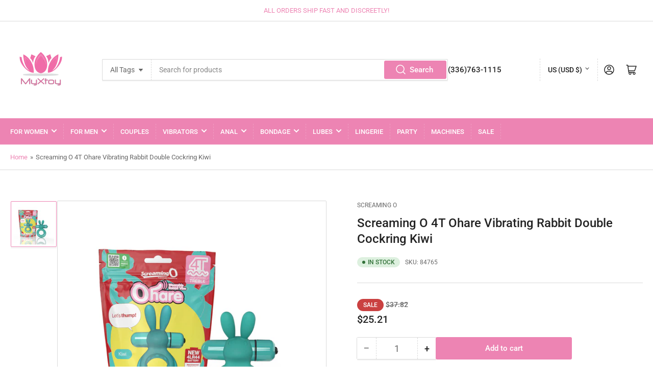

--- FILE ---
content_type: text/html; charset=utf-8
request_url: https://pleasureeasy.com/products/screaming-o-4t-ohare-vibrating-rabbit-double-cockring-kiwi
body_size: 25179
content:
<!doctype html>
<html class="no-js" lang="en">
  <head>
    <meta charset="utf-8">

    <title>
      Screaming O 4T Ohare Vibrating Rabbit Double Cockring Kiwi
 &ndash; MyXToy</title>

    
      <meta name="description" content="Hop on Screaming O&#39;s 4T Ohare! It is sure to turn whatever shaft you are wearing it on into your favorite rabbit vibe. The body-safe True Silicone® double rings are stretchy and reinforced for a snug yet comfortable fit. The rear ring stabilizes providing targeted stimulation while the soft flexible rabbit ears effecti">
    

    


<meta property="og:site_name" content="MyXToy">
<meta property="og:url" content="https://pleasureeasy.com/products/screaming-o-4t-ohare-vibrating-rabbit-double-cockring-kiwi">
<meta property="og:title" content="Screaming O 4T Ohare Vibrating Rabbit Double Cockring Kiwi">
<meta property="og:type" content="product">
<meta property="og:description" content="Hop on Screaming O&#39;s 4T Ohare! It is sure to turn whatever shaft you are wearing it on into your favorite rabbit vibe. The body-safe True Silicone® double rings are stretchy and reinforced for a snug yet comfortable fit. The rear ring stabilizes providing targeted stimulation while the soft flexible rabbit ears effecti"><meta property="og:image" content="http://pleasureeasy.com/cdn/shop/products/84765.jpg?v=1709928179">
	<meta property="og:image:secure_url" content="https://pleasureeasy.com/cdn/shop/products/84765.jpg?v=1709928179">
	<meta property="og:image:width" content="800">
	<meta property="og:image:height" content="800"><meta property="og:price:amount" content="25.21">
	<meta property="og:price:currency" content="USD"><meta name="twitter:card" content="summary_large_image">
<meta name="twitter:title" content="Screaming O 4T Ohare Vibrating Rabbit Double Cockring Kiwi">
<meta name="twitter:description" content="Hop on Screaming O&#39;s 4T Ohare! It is sure to turn whatever shaft you are wearing it on into your favorite rabbit vibe. The body-safe True Silicone® double rings are stretchy and reinforced for a snug yet comfortable fit. The rear ring stabilizes providing targeted stimulation while the soft flexible rabbit ears effecti">


    <meta name="viewport" content="width=device-width, initial-scale=1">
    <link rel="canonical" href="https://pleasureeasy.com/products/screaming-o-4t-ohare-vibrating-rabbit-double-cockring-kiwi">

    <link rel="preconnect" href="//cdn.shopify.com" crossorigin>

    
      <link rel="preconnect" href="//fonts.shopifycdn.com" crossorigin>
    

    
    
      <link rel="preload" as="font" href="//pleasureeasy.com/cdn/fonts/roboto/roboto_n4.2019d890f07b1852f56ce63ba45b2db45d852cba.woff2" type="font/woff2" crossorigin>
    
    
      <link rel="preload" as="font" href="//pleasureeasy.com/cdn/fonts/roboto/roboto_n5.250d51708d76acbac296b0e21ede8f81de4e37aa.woff2" type="font/woff2" crossorigin>
    
    

    




<style data-shopify>
	@font-face {
  font-family: Roboto;
  font-weight: 400;
  font-style: normal;
  font-display: swap;
  src: url("//pleasureeasy.com/cdn/fonts/roboto/roboto_n4.2019d890f07b1852f56ce63ba45b2db45d852cba.woff2") format("woff2"),
       url("//pleasureeasy.com/cdn/fonts/roboto/roboto_n4.238690e0007583582327135619c5f7971652fa9d.woff") format("woff");
}

	@font-face {
  font-family: Roboto;
  font-weight: 700;
  font-style: normal;
  font-display: swap;
  src: url("//pleasureeasy.com/cdn/fonts/roboto/roboto_n7.f38007a10afbbde8976c4056bfe890710d51dec2.woff2") format("woff2"),
       url("//pleasureeasy.com/cdn/fonts/roboto/roboto_n7.94bfdd3e80c7be00e128703d245c207769d763f9.woff") format("woff");
}

	@font-face {
  font-family: Roboto;
  font-weight: 400;
  font-style: italic;
  font-display: swap;
  src: url("//pleasureeasy.com/cdn/fonts/roboto/roboto_i4.57ce898ccda22ee84f49e6b57ae302250655e2d4.woff2") format("woff2"),
       url("//pleasureeasy.com/cdn/fonts/roboto/roboto_i4.b21f3bd061cbcb83b824ae8c7671a82587b264bf.woff") format("woff");
}

	@font-face {
  font-family: Roboto;
  font-weight: 700;
  font-style: italic;
  font-display: swap;
  src: url("//pleasureeasy.com/cdn/fonts/roboto/roboto_i7.7ccaf9410746f2c53340607c42c43f90a9005937.woff2") format("woff2"),
       url("//pleasureeasy.com/cdn/fonts/roboto/roboto_i7.49ec21cdd7148292bffea74c62c0df6e93551516.woff") format("woff");
}

	@font-face {
  font-family: Roboto;
  font-weight: 500;
  font-style: normal;
  font-display: swap;
  src: url("//pleasureeasy.com/cdn/fonts/roboto/roboto_n5.250d51708d76acbac296b0e21ede8f81de4e37aa.woff2") format("woff2"),
       url("//pleasureeasy.com/cdn/fonts/roboto/roboto_n5.535e8c56f4cbbdea416167af50ab0ff1360a3949.woff") format("woff");
}

	@font-face {
  font-family: Roboto;
  font-weight: 700;
  font-style: normal;
  font-display: swap;
  src: url("//pleasureeasy.com/cdn/fonts/roboto/roboto_n7.f38007a10afbbde8976c4056bfe890710d51dec2.woff2") format("woff2"),
       url("//pleasureeasy.com/cdn/fonts/roboto/roboto_n7.94bfdd3e80c7be00e128703d245c207769d763f9.woff") format("woff");
}

	@font-face {
  font-family: Roboto;
  font-weight: 500;
  font-style: italic;
  font-display: swap;
  src: url("//pleasureeasy.com/cdn/fonts/roboto/roboto_i5.0ae24363bf5844e2ee3295d84078d36c9bd0faf4.woff2") format("woff2"),
       url("//pleasureeasy.com/cdn/fonts/roboto/roboto_i5.a9cdb6a43048799fe739d389c60b64059e33cf12.woff") format("woff");
}

	@font-face {
  font-family: Roboto;
  font-weight: 700;
  font-style: italic;
  font-display: swap;
  src: url("//pleasureeasy.com/cdn/fonts/roboto/roboto_i7.7ccaf9410746f2c53340607c42c43f90a9005937.woff2") format("woff2"),
       url("//pleasureeasy.com/cdn/fonts/roboto/roboto_i7.49ec21cdd7148292bffea74c62c0df6e93551516.woff") format("woff");
}

@font-face {
  font-family: Roboto;
  font-weight: 500;
  font-style: normal;
  font-display: swap;
  src: url("//pleasureeasy.com/cdn/fonts/roboto/roboto_n5.250d51708d76acbac296b0e21ede8f81de4e37aa.woff2") format("woff2"),
       url("//pleasureeasy.com/cdn/fonts/roboto/roboto_n5.535e8c56f4cbbdea416167af50ab0ff1360a3949.woff") format("woff");
}

:root {
		--page-width: 146rem;
		--spacing-base-1: 2rem;

		--grid-desktop-horizontal-spacing: 20px;
		--grid-desktop-vertical-spacing: 20px;
		--grid-mobile-horizontal-spacing: 15px;
		--grid-mobile-vertical-spacing: 15px;

		--border-radius-base: 2px;
		--buttons-radius: 2px;
		--inputs-radius: 2px;
		--inputs-border-width: 1px;
		--inputs-border-opacity: .2;

		--color-base-white: #fff;
		--color-product-review-star: #ffc700;
		--color-base-text: 103, 103, 103;
		--color-base-text-alt: 35, 35, 35;
		--color-base-border: 218, 218, 218;
		--color-base-background-1: 255, 255, 255;
		--color-base-background-2: 248, 248, 248;
		--color-base-accent-1: 237, 132, 179;
		--color-base-accent-1-text: 255, 255, 255;
		--color-base-accent-2: 237, 132, 179;
		--color-base-accent-2-text: 255, 255, 255;
		--color-base-accent-3: 35, 35, 35;
		--color-base-accent-3-text: 255, 255, 255;

		
		--color-buttons-primary-background: 237, 132, 179;
		
		
		--color-buttons-primary-text: 255, 255, 255;
		
		
		--color-buttons-secondary-background: 11, 108, 255;
		
		
		--color-buttons-secondary-text: 255, 255, 255;
		

		--color-sale: rgba(202, 65, 65, 1.0);
		--color-sale-background: #f1cdcd;
		--color-error: rgba(146, 44, 44, 1.0);
		--color-error-background: #f7e5e5;
		--color-success: rgba(51, 114, 57, 1.0);
		--color-success-background: #ddf0df;
		--color-warning: rgba(189, 107, 27, 1.0);
		--color-warning-background: #f8e1cb;
		--color-preorder: rgba(11, 108, 255, 1.0);
		--color-preorder-background: #d2e4ff;
		--color-price: 35, 35, 35, 1.0;
		--color-price-discounted: 103, 103, 103, 1.0;

		--font-body-family: Roboto, sans-serif;
		--font-body-style: normal;
		--font-body-weight: 400;
		--font-bolder-weight: 500;

		--font-heading-family: Roboto, sans-serif;
		--font-heading-style: normal;
		--font-heading-weight: 500;

		--font-body-scale: 1.0;
		--font-heading-scale: 1.0;
		--font-product-price-scale: 1.0;
		--font-product-price-grid-scale: 1.0;

		--font-buttons-family: Roboto,sans-serif;
	}
</style>


    <link href="//pleasureeasy.com/cdn/shop/t/4/assets/base.css?v=24130540362783866941705941949" rel="stylesheet" type="text/css" media="all" />

    <script src="//pleasureeasy.com/cdn/shop/t/4/assets/pubsub.js?v=70720523140183578841705425732" defer="defer"></script>
    <script src="//pleasureeasy.com/cdn/shop/t/4/assets/scripts.js?v=76871871380711181931705941947" defer="defer"></script>

    

    <script>window.performance && window.performance.mark && window.performance.mark('shopify.content_for_header.start');</script><meta id="shopify-digital-wallet" name="shopify-digital-wallet" content="/2296217669/digital_wallets/dialog">
<meta name="shopify-checkout-api-token" content="92b43df69f129d3a4d7cbaaa7f5a05f6">
<meta id="in-context-paypal-metadata" data-shop-id="2296217669" data-venmo-supported="true" data-environment="production" data-locale="en_US" data-paypal-v4="true" data-currency="USD">
<link rel="alternate" type="application/json+oembed" href="https://pleasureeasy.com/products/screaming-o-4t-ohare-vibrating-rabbit-double-cockring-kiwi.oembed">
<script async="async" src="/checkouts/internal/preloads.js?locale=en-US"></script>
<script id="shopify-features" type="application/json">{"accessToken":"92b43df69f129d3a4d7cbaaa7f5a05f6","betas":["rich-media-storefront-analytics"],"domain":"pleasureeasy.com","predictiveSearch":true,"shopId":2296217669,"locale":"en"}</script>
<script>var Shopify = Shopify || {};
Shopify.shop = "myxtoys.myshopify.com";
Shopify.locale = "en";
Shopify.currency = {"active":"USD","rate":"1.0"};
Shopify.country = "US";
Shopify.theme = {"name":"Athens","id":127272550461,"schema_name":"Athens","schema_version":"2.1.0","theme_store_id":1608,"role":"main"};
Shopify.theme.handle = "null";
Shopify.theme.style = {"id":null,"handle":null};
Shopify.cdnHost = "pleasureeasy.com/cdn";
Shopify.routes = Shopify.routes || {};
Shopify.routes.root = "/";</script>
<script type="module">!function(o){(o.Shopify=o.Shopify||{}).modules=!0}(window);</script>
<script>!function(o){function n(){var o=[];function n(){o.push(Array.prototype.slice.apply(arguments))}return n.q=o,n}var t=o.Shopify=o.Shopify||{};t.loadFeatures=n(),t.autoloadFeatures=n()}(window);</script>
<script id="shop-js-analytics" type="application/json">{"pageType":"product"}</script>
<script defer="defer" async type="module" src="//pleasureeasy.com/cdn/shopifycloud/shop-js/modules/v2/client.init-shop-cart-sync_IZsNAliE.en.esm.js"></script>
<script defer="defer" async type="module" src="//pleasureeasy.com/cdn/shopifycloud/shop-js/modules/v2/chunk.common_0OUaOowp.esm.js"></script>
<script type="module">
  await import("//pleasureeasy.com/cdn/shopifycloud/shop-js/modules/v2/client.init-shop-cart-sync_IZsNAliE.en.esm.js");
await import("//pleasureeasy.com/cdn/shopifycloud/shop-js/modules/v2/chunk.common_0OUaOowp.esm.js");

  window.Shopify.SignInWithShop?.initShopCartSync?.({"fedCMEnabled":true,"windoidEnabled":true});

</script>
<script id="__st">var __st={"a":2296217669,"offset":-18000,"reqid":"c59831b5-a24e-46be-b431-b9c1842559ac-1768528737","pageurl":"pleasureeasy.com\/products\/screaming-o-4t-ohare-vibrating-rabbit-double-cockring-kiwi","u":"f97bf54bf59c","p":"product","rtyp":"product","rid":7243503763517};</script>
<script>window.ShopifyPaypalV4VisibilityTracking = true;</script>
<script id="captcha-bootstrap">!function(){'use strict';const t='contact',e='account',n='new_comment',o=[[t,t],['blogs',n],['comments',n],[t,'customer']],c=[[e,'customer_login'],[e,'guest_login'],[e,'recover_customer_password'],[e,'create_customer']],r=t=>t.map((([t,e])=>`form[action*='/${t}']:not([data-nocaptcha='true']) input[name='form_type'][value='${e}']`)).join(','),a=t=>()=>t?[...document.querySelectorAll(t)].map((t=>t.form)):[];function s(){const t=[...o],e=r(t);return a(e)}const i='password',u='form_key',d=['recaptcha-v3-token','g-recaptcha-response','h-captcha-response',i],f=()=>{try{return window.sessionStorage}catch{return}},m='__shopify_v',_=t=>t.elements[u];function p(t,e,n=!1){try{const o=window.sessionStorage,c=JSON.parse(o.getItem(e)),{data:r}=function(t){const{data:e,action:n}=t;return t[m]||n?{data:e,action:n}:{data:t,action:n}}(c);for(const[e,n]of Object.entries(r))t.elements[e]&&(t.elements[e].value=n);n&&o.removeItem(e)}catch(o){console.error('form repopulation failed',{error:o})}}const l='form_type',E='cptcha';function T(t){t.dataset[E]=!0}const w=window,h=w.document,L='Shopify',v='ce_forms',y='captcha';let A=!1;((t,e)=>{const n=(g='f06e6c50-85a8-45c8-87d0-21a2b65856fe',I='https://cdn.shopify.com/shopifycloud/storefront-forms-hcaptcha/ce_storefront_forms_captcha_hcaptcha.v1.5.2.iife.js',D={infoText:'Protected by hCaptcha',privacyText:'Privacy',termsText:'Terms'},(t,e,n)=>{const o=w[L][v],c=o.bindForm;if(c)return c(t,g,e,D).then(n);var r;o.q.push([[t,g,e,D],n]),r=I,A||(h.body.append(Object.assign(h.createElement('script'),{id:'captcha-provider',async:!0,src:r})),A=!0)});var g,I,D;w[L]=w[L]||{},w[L][v]=w[L][v]||{},w[L][v].q=[],w[L][y]=w[L][y]||{},w[L][y].protect=function(t,e){n(t,void 0,e),T(t)},Object.freeze(w[L][y]),function(t,e,n,w,h,L){const[v,y,A,g]=function(t,e,n){const i=e?o:[],u=t?c:[],d=[...i,...u],f=r(d),m=r(i),_=r(d.filter((([t,e])=>n.includes(e))));return[a(f),a(m),a(_),s()]}(w,h,L),I=t=>{const e=t.target;return e instanceof HTMLFormElement?e:e&&e.form},D=t=>v().includes(t);t.addEventListener('submit',(t=>{const e=I(t);if(!e)return;const n=D(e)&&!e.dataset.hcaptchaBound&&!e.dataset.recaptchaBound,o=_(e),c=g().includes(e)&&(!o||!o.value);(n||c)&&t.preventDefault(),c&&!n&&(function(t){try{if(!f())return;!function(t){const e=f();if(!e)return;const n=_(t);if(!n)return;const o=n.value;o&&e.removeItem(o)}(t);const e=Array.from(Array(32),(()=>Math.random().toString(36)[2])).join('');!function(t,e){_(t)||t.append(Object.assign(document.createElement('input'),{type:'hidden',name:u})),t.elements[u].value=e}(t,e),function(t,e){const n=f();if(!n)return;const o=[...t.querySelectorAll(`input[type='${i}']`)].map((({name:t})=>t)),c=[...d,...o],r={};for(const[a,s]of new FormData(t).entries())c.includes(a)||(r[a]=s);n.setItem(e,JSON.stringify({[m]:1,action:t.action,data:r}))}(t,e)}catch(e){console.error('failed to persist form',e)}}(e),e.submit())}));const S=(t,e)=>{t&&!t.dataset[E]&&(n(t,e.some((e=>e===t))),T(t))};for(const o of['focusin','change'])t.addEventListener(o,(t=>{const e=I(t);D(e)&&S(e,y())}));const B=e.get('form_key'),M=e.get(l),P=B&&M;t.addEventListener('DOMContentLoaded',(()=>{const t=y();if(P)for(const e of t)e.elements[l].value===M&&p(e,B);[...new Set([...A(),...v().filter((t=>'true'===t.dataset.shopifyCaptcha))])].forEach((e=>S(e,t)))}))}(h,new URLSearchParams(w.location.search),n,t,e,['guest_login'])})(!0,!0)}();</script>
<script integrity="sha256-4kQ18oKyAcykRKYeNunJcIwy7WH5gtpwJnB7kiuLZ1E=" data-source-attribution="shopify.loadfeatures" defer="defer" src="//pleasureeasy.com/cdn/shopifycloud/storefront/assets/storefront/load_feature-a0a9edcb.js" crossorigin="anonymous"></script>
<script data-source-attribution="shopify.dynamic_checkout.dynamic.init">var Shopify=Shopify||{};Shopify.PaymentButton=Shopify.PaymentButton||{isStorefrontPortableWallets:!0,init:function(){window.Shopify.PaymentButton.init=function(){};var t=document.createElement("script");t.src="https://pleasureeasy.com/cdn/shopifycloud/portable-wallets/latest/portable-wallets.en.js",t.type="module",document.head.appendChild(t)}};
</script>
<script data-source-attribution="shopify.dynamic_checkout.buyer_consent">
  function portableWalletsHideBuyerConsent(e){var t=document.getElementById("shopify-buyer-consent"),n=document.getElementById("shopify-subscription-policy-button");t&&n&&(t.classList.add("hidden"),t.setAttribute("aria-hidden","true"),n.removeEventListener("click",e))}function portableWalletsShowBuyerConsent(e){var t=document.getElementById("shopify-buyer-consent"),n=document.getElementById("shopify-subscription-policy-button");t&&n&&(t.classList.remove("hidden"),t.removeAttribute("aria-hidden"),n.addEventListener("click",e))}window.Shopify?.PaymentButton&&(window.Shopify.PaymentButton.hideBuyerConsent=portableWalletsHideBuyerConsent,window.Shopify.PaymentButton.showBuyerConsent=portableWalletsShowBuyerConsent);
</script>
<script data-source-attribution="shopify.dynamic_checkout.cart.bootstrap">document.addEventListener("DOMContentLoaded",(function(){function t(){return document.querySelector("shopify-accelerated-checkout-cart, shopify-accelerated-checkout")}if(t())Shopify.PaymentButton.init();else{new MutationObserver((function(e,n){t()&&(Shopify.PaymentButton.init(),n.disconnect())})).observe(document.body,{childList:!0,subtree:!0})}}));
</script>
<link id="shopify-accelerated-checkout-styles" rel="stylesheet" media="screen" href="https://pleasureeasy.com/cdn/shopifycloud/portable-wallets/latest/accelerated-checkout-backwards-compat.css" crossorigin="anonymous">
<style id="shopify-accelerated-checkout-cart">
        #shopify-buyer-consent {
  margin-top: 1em;
  display: inline-block;
  width: 100%;
}

#shopify-buyer-consent.hidden {
  display: none;
}

#shopify-subscription-policy-button {
  background: none;
  border: none;
  padding: 0;
  text-decoration: underline;
  font-size: inherit;
  cursor: pointer;
}

#shopify-subscription-policy-button::before {
  box-shadow: none;
}

      </style>

<script>window.performance && window.performance.mark && window.performance.mark('shopify.content_for_header.end');</script>

    <script>
      document.documentElement.className = document.documentElement.className.replace('no-js', 'js');
      if (Shopify.designMode) {
      	document.documentElement.classList.add('shopify-design-mode');
      }
    </script><link href="https://monorail-edge.shopifysvc.com" rel="dns-prefetch">
<script>(function(){if ("sendBeacon" in navigator && "performance" in window) {try {var session_token_from_headers = performance.getEntriesByType('navigation')[0].serverTiming.find(x => x.name == '_s').description;} catch {var session_token_from_headers = undefined;}var session_cookie_matches = document.cookie.match(/_shopify_s=([^;]*)/);var session_token_from_cookie = session_cookie_matches && session_cookie_matches.length === 2 ? session_cookie_matches[1] : "";var session_token = session_token_from_headers || session_token_from_cookie || "";function handle_abandonment_event(e) {var entries = performance.getEntries().filter(function(entry) {return /monorail-edge.shopifysvc.com/.test(entry.name);});if (!window.abandonment_tracked && entries.length === 0) {window.abandonment_tracked = true;var currentMs = Date.now();var navigation_start = performance.timing.navigationStart;var payload = {shop_id: 2296217669,url: window.location.href,navigation_start,duration: currentMs - navigation_start,session_token,page_type: "product"};window.navigator.sendBeacon("https://monorail-edge.shopifysvc.com/v1/produce", JSON.stringify({schema_id: "online_store_buyer_site_abandonment/1.1",payload: payload,metadata: {event_created_at_ms: currentMs,event_sent_at_ms: currentMs}}));}}window.addEventListener('pagehide', handle_abandonment_event);}}());</script>
<script id="web-pixels-manager-setup">(function e(e,d,r,n,o){if(void 0===o&&(o={}),!Boolean(null===(a=null===(i=window.Shopify)||void 0===i?void 0:i.analytics)||void 0===a?void 0:a.replayQueue)){var i,a;window.Shopify=window.Shopify||{};var t=window.Shopify;t.analytics=t.analytics||{};var s=t.analytics;s.replayQueue=[],s.publish=function(e,d,r){return s.replayQueue.push([e,d,r]),!0};try{self.performance.mark("wpm:start")}catch(e){}var l=function(){var e={modern:/Edge?\/(1{2}[4-9]|1[2-9]\d|[2-9]\d{2}|\d{4,})\.\d+(\.\d+|)|Firefox\/(1{2}[4-9]|1[2-9]\d|[2-9]\d{2}|\d{4,})\.\d+(\.\d+|)|Chrom(ium|e)\/(9{2}|\d{3,})\.\d+(\.\d+|)|(Maci|X1{2}).+ Version\/(15\.\d+|(1[6-9]|[2-9]\d|\d{3,})\.\d+)([,.]\d+|)( \(\w+\)|)( Mobile\/\w+|) Safari\/|Chrome.+OPR\/(9{2}|\d{3,})\.\d+\.\d+|(CPU[ +]OS|iPhone[ +]OS|CPU[ +]iPhone|CPU IPhone OS|CPU iPad OS)[ +]+(15[._]\d+|(1[6-9]|[2-9]\d|\d{3,})[._]\d+)([._]\d+|)|Android:?[ /-](13[3-9]|1[4-9]\d|[2-9]\d{2}|\d{4,})(\.\d+|)(\.\d+|)|Android.+Firefox\/(13[5-9]|1[4-9]\d|[2-9]\d{2}|\d{4,})\.\d+(\.\d+|)|Android.+Chrom(ium|e)\/(13[3-9]|1[4-9]\d|[2-9]\d{2}|\d{4,})\.\d+(\.\d+|)|SamsungBrowser\/([2-9]\d|\d{3,})\.\d+/,legacy:/Edge?\/(1[6-9]|[2-9]\d|\d{3,})\.\d+(\.\d+|)|Firefox\/(5[4-9]|[6-9]\d|\d{3,})\.\d+(\.\d+|)|Chrom(ium|e)\/(5[1-9]|[6-9]\d|\d{3,})\.\d+(\.\d+|)([\d.]+$|.*Safari\/(?![\d.]+ Edge\/[\d.]+$))|(Maci|X1{2}).+ Version\/(10\.\d+|(1[1-9]|[2-9]\d|\d{3,})\.\d+)([,.]\d+|)( \(\w+\)|)( Mobile\/\w+|) Safari\/|Chrome.+OPR\/(3[89]|[4-9]\d|\d{3,})\.\d+\.\d+|(CPU[ +]OS|iPhone[ +]OS|CPU[ +]iPhone|CPU IPhone OS|CPU iPad OS)[ +]+(10[._]\d+|(1[1-9]|[2-9]\d|\d{3,})[._]\d+)([._]\d+|)|Android:?[ /-](13[3-9]|1[4-9]\d|[2-9]\d{2}|\d{4,})(\.\d+|)(\.\d+|)|Mobile Safari.+OPR\/([89]\d|\d{3,})\.\d+\.\d+|Android.+Firefox\/(13[5-9]|1[4-9]\d|[2-9]\d{2}|\d{4,})\.\d+(\.\d+|)|Android.+Chrom(ium|e)\/(13[3-9]|1[4-9]\d|[2-9]\d{2}|\d{4,})\.\d+(\.\d+|)|Android.+(UC? ?Browser|UCWEB|U3)[ /]?(15\.([5-9]|\d{2,})|(1[6-9]|[2-9]\d|\d{3,})\.\d+)\.\d+|SamsungBrowser\/(5\.\d+|([6-9]|\d{2,})\.\d+)|Android.+MQ{2}Browser\/(14(\.(9|\d{2,})|)|(1[5-9]|[2-9]\d|\d{3,})(\.\d+|))(\.\d+|)|K[Aa][Ii]OS\/(3\.\d+|([4-9]|\d{2,})\.\d+)(\.\d+|)/},d=e.modern,r=e.legacy,n=navigator.userAgent;return n.match(d)?"modern":n.match(r)?"legacy":"unknown"}(),u="modern"===l?"modern":"legacy",c=(null!=n?n:{modern:"",legacy:""})[u],f=function(e){return[e.baseUrl,"/wpm","/b",e.hashVersion,"modern"===e.buildTarget?"m":"l",".js"].join("")}({baseUrl:d,hashVersion:r,buildTarget:u}),m=function(e){var d=e.version,r=e.bundleTarget,n=e.surface,o=e.pageUrl,i=e.monorailEndpoint;return{emit:function(e){var a=e.status,t=e.errorMsg,s=(new Date).getTime(),l=JSON.stringify({metadata:{event_sent_at_ms:s},events:[{schema_id:"web_pixels_manager_load/3.1",payload:{version:d,bundle_target:r,page_url:o,status:a,surface:n,error_msg:t},metadata:{event_created_at_ms:s}}]});if(!i)return console&&console.warn&&console.warn("[Web Pixels Manager] No Monorail endpoint provided, skipping logging."),!1;try{return self.navigator.sendBeacon.bind(self.navigator)(i,l)}catch(e){}var u=new XMLHttpRequest;try{return u.open("POST",i,!0),u.setRequestHeader("Content-Type","text/plain"),u.send(l),!0}catch(e){return console&&console.warn&&console.warn("[Web Pixels Manager] Got an unhandled error while logging to Monorail."),!1}}}}({version:r,bundleTarget:l,surface:e.surface,pageUrl:self.location.href,monorailEndpoint:e.monorailEndpoint});try{o.browserTarget=l,function(e){var d=e.src,r=e.async,n=void 0===r||r,o=e.onload,i=e.onerror,a=e.sri,t=e.scriptDataAttributes,s=void 0===t?{}:t,l=document.createElement("script"),u=document.querySelector("head"),c=document.querySelector("body");if(l.async=n,l.src=d,a&&(l.integrity=a,l.crossOrigin="anonymous"),s)for(var f in s)if(Object.prototype.hasOwnProperty.call(s,f))try{l.dataset[f]=s[f]}catch(e){}if(o&&l.addEventListener("load",o),i&&l.addEventListener("error",i),u)u.appendChild(l);else{if(!c)throw new Error("Did not find a head or body element to append the script");c.appendChild(l)}}({src:f,async:!0,onload:function(){if(!function(){var e,d;return Boolean(null===(d=null===(e=window.Shopify)||void 0===e?void 0:e.analytics)||void 0===d?void 0:d.initialized)}()){var d=window.webPixelsManager.init(e)||void 0;if(d){var r=window.Shopify.analytics;r.replayQueue.forEach((function(e){var r=e[0],n=e[1],o=e[2];d.publishCustomEvent(r,n,o)})),r.replayQueue=[],r.publish=d.publishCustomEvent,r.visitor=d.visitor,r.initialized=!0}}},onerror:function(){return m.emit({status:"failed",errorMsg:"".concat(f," has failed to load")})},sri:function(e){var d=/^sha384-[A-Za-z0-9+/=]+$/;return"string"==typeof e&&d.test(e)}(c)?c:"",scriptDataAttributes:o}),m.emit({status:"loading"})}catch(e){m.emit({status:"failed",errorMsg:(null==e?void 0:e.message)||"Unknown error"})}}})({shopId: 2296217669,storefrontBaseUrl: "https://pleasureeasy.com",extensionsBaseUrl: "https://extensions.shopifycdn.com/cdn/shopifycloud/web-pixels-manager",monorailEndpoint: "https://monorail-edge.shopifysvc.com/unstable/produce_batch",surface: "storefront-renderer",enabledBetaFlags: ["2dca8a86"],webPixelsConfigList: [{"id":"shopify-app-pixel","configuration":"{}","eventPayloadVersion":"v1","runtimeContext":"STRICT","scriptVersion":"0450","apiClientId":"shopify-pixel","type":"APP","privacyPurposes":["ANALYTICS","MARKETING"]},{"id":"shopify-custom-pixel","eventPayloadVersion":"v1","runtimeContext":"LAX","scriptVersion":"0450","apiClientId":"shopify-pixel","type":"CUSTOM","privacyPurposes":["ANALYTICS","MARKETING"]}],isMerchantRequest: false,initData: {"shop":{"name":"MyXToy","paymentSettings":{"currencyCode":"USD"},"myshopifyDomain":"myxtoys.myshopify.com","countryCode":"US","storefrontUrl":"https:\/\/pleasureeasy.com"},"customer":null,"cart":null,"checkout":null,"productVariants":[{"price":{"amount":25.21,"currencyCode":"USD"},"product":{"title":"Screaming O 4T Ohare Vibrating Rabbit Double Cockring Kiwi","vendor":"Screaming O","id":"7243503763517","untranslatedTitle":"Screaming O 4T Ohare Vibrating Rabbit Double Cockring Kiwi","url":"\/products\/screaming-o-4t-ohare-vibrating-rabbit-double-cockring-kiwi","type":"SexToy"},"id":"41081497747517","image":{"src":"\/\/pleasureeasy.com\/cdn\/shop\/products\/84765.jpg?v=1709928179"},"sku":"84765","title":"Default Title","untranslatedTitle":"Default Title"}],"purchasingCompany":null},},"https://pleasureeasy.com/cdn","fcfee988w5aeb613cpc8e4bc33m6693e112",{"modern":"","legacy":""},{"shopId":"2296217669","storefrontBaseUrl":"https:\/\/pleasureeasy.com","extensionBaseUrl":"https:\/\/extensions.shopifycdn.com\/cdn\/shopifycloud\/web-pixels-manager","surface":"storefront-renderer","enabledBetaFlags":"[\"2dca8a86\"]","isMerchantRequest":"false","hashVersion":"fcfee988w5aeb613cpc8e4bc33m6693e112","publish":"custom","events":"[[\"page_viewed\",{}],[\"product_viewed\",{\"productVariant\":{\"price\":{\"amount\":25.21,\"currencyCode\":\"USD\"},\"product\":{\"title\":\"Screaming O 4T Ohare Vibrating Rabbit Double Cockring Kiwi\",\"vendor\":\"Screaming O\",\"id\":\"7243503763517\",\"untranslatedTitle\":\"Screaming O 4T Ohare Vibrating Rabbit Double Cockring Kiwi\",\"url\":\"\/products\/screaming-o-4t-ohare-vibrating-rabbit-double-cockring-kiwi\",\"type\":\"SexToy\"},\"id\":\"41081497747517\",\"image\":{\"src\":\"\/\/pleasureeasy.com\/cdn\/shop\/products\/84765.jpg?v=1709928179\"},\"sku\":\"84765\",\"title\":\"Default Title\",\"untranslatedTitle\":\"Default Title\"}}]]"});</script><script>
  window.ShopifyAnalytics = window.ShopifyAnalytics || {};
  window.ShopifyAnalytics.meta = window.ShopifyAnalytics.meta || {};
  window.ShopifyAnalytics.meta.currency = 'USD';
  var meta = {"product":{"id":7243503763517,"gid":"gid:\/\/shopify\/Product\/7243503763517","vendor":"Screaming O","type":"SexToy","handle":"screaming-o-4t-ohare-vibrating-rabbit-double-cockring-kiwi","variants":[{"id":41081497747517,"price":2521,"name":"Screaming O 4T Ohare Vibrating Rabbit Double Cockring Kiwi","public_title":null,"sku":"84765"}],"remote":false},"page":{"pageType":"product","resourceType":"product","resourceId":7243503763517,"requestId":"c59831b5-a24e-46be-b431-b9c1842559ac-1768528737"}};
  for (var attr in meta) {
    window.ShopifyAnalytics.meta[attr] = meta[attr];
  }
</script>
<script class="analytics">
  (function () {
    var customDocumentWrite = function(content) {
      var jquery = null;

      if (window.jQuery) {
        jquery = window.jQuery;
      } else if (window.Checkout && window.Checkout.$) {
        jquery = window.Checkout.$;
      }

      if (jquery) {
        jquery('body').append(content);
      }
    };

    var hasLoggedConversion = function(token) {
      if (token) {
        return document.cookie.indexOf('loggedConversion=' + token) !== -1;
      }
      return false;
    }

    var setCookieIfConversion = function(token) {
      if (token) {
        var twoMonthsFromNow = new Date(Date.now());
        twoMonthsFromNow.setMonth(twoMonthsFromNow.getMonth() + 2);

        document.cookie = 'loggedConversion=' + token + '; expires=' + twoMonthsFromNow;
      }
    }

    var trekkie = window.ShopifyAnalytics.lib = window.trekkie = window.trekkie || [];
    if (trekkie.integrations) {
      return;
    }
    trekkie.methods = [
      'identify',
      'page',
      'ready',
      'track',
      'trackForm',
      'trackLink'
    ];
    trekkie.factory = function(method) {
      return function() {
        var args = Array.prototype.slice.call(arguments);
        args.unshift(method);
        trekkie.push(args);
        return trekkie;
      };
    };
    for (var i = 0; i < trekkie.methods.length; i++) {
      var key = trekkie.methods[i];
      trekkie[key] = trekkie.factory(key);
    }
    trekkie.load = function(config) {
      trekkie.config = config || {};
      trekkie.config.initialDocumentCookie = document.cookie;
      var first = document.getElementsByTagName('script')[0];
      var script = document.createElement('script');
      script.type = 'text/javascript';
      script.onerror = function(e) {
        var scriptFallback = document.createElement('script');
        scriptFallback.type = 'text/javascript';
        scriptFallback.onerror = function(error) {
                var Monorail = {
      produce: function produce(monorailDomain, schemaId, payload) {
        var currentMs = new Date().getTime();
        var event = {
          schema_id: schemaId,
          payload: payload,
          metadata: {
            event_created_at_ms: currentMs,
            event_sent_at_ms: currentMs
          }
        };
        return Monorail.sendRequest("https://" + monorailDomain + "/v1/produce", JSON.stringify(event));
      },
      sendRequest: function sendRequest(endpointUrl, payload) {
        // Try the sendBeacon API
        if (window && window.navigator && typeof window.navigator.sendBeacon === 'function' && typeof window.Blob === 'function' && !Monorail.isIos12()) {
          var blobData = new window.Blob([payload], {
            type: 'text/plain'
          });

          if (window.navigator.sendBeacon(endpointUrl, blobData)) {
            return true;
          } // sendBeacon was not successful

        } // XHR beacon

        var xhr = new XMLHttpRequest();

        try {
          xhr.open('POST', endpointUrl);
          xhr.setRequestHeader('Content-Type', 'text/plain');
          xhr.send(payload);
        } catch (e) {
          console.log(e);
        }

        return false;
      },
      isIos12: function isIos12() {
        return window.navigator.userAgent.lastIndexOf('iPhone; CPU iPhone OS 12_') !== -1 || window.navigator.userAgent.lastIndexOf('iPad; CPU OS 12_') !== -1;
      }
    };
    Monorail.produce('monorail-edge.shopifysvc.com',
      'trekkie_storefront_load_errors/1.1',
      {shop_id: 2296217669,
      theme_id: 127272550461,
      app_name: "storefront",
      context_url: window.location.href,
      source_url: "//pleasureeasy.com/cdn/s/trekkie.storefront.cd680fe47e6c39ca5d5df5f0a32d569bc48c0f27.min.js"});

        };
        scriptFallback.async = true;
        scriptFallback.src = '//pleasureeasy.com/cdn/s/trekkie.storefront.cd680fe47e6c39ca5d5df5f0a32d569bc48c0f27.min.js';
        first.parentNode.insertBefore(scriptFallback, first);
      };
      script.async = true;
      script.src = '//pleasureeasy.com/cdn/s/trekkie.storefront.cd680fe47e6c39ca5d5df5f0a32d569bc48c0f27.min.js';
      first.parentNode.insertBefore(script, first);
    };
    trekkie.load(
      {"Trekkie":{"appName":"storefront","development":false,"defaultAttributes":{"shopId":2296217669,"isMerchantRequest":null,"themeId":127272550461,"themeCityHash":"13891057366705751895","contentLanguage":"en","currency":"USD","eventMetadataId":"6ca298f5-43ef-453b-8a69-dd20d4440d8b"},"isServerSideCookieWritingEnabled":true,"monorailRegion":"shop_domain","enabledBetaFlags":["65f19447"]},"Session Attribution":{},"S2S":{"facebookCapiEnabled":false,"source":"trekkie-storefront-renderer","apiClientId":580111}}
    );

    var loaded = false;
    trekkie.ready(function() {
      if (loaded) return;
      loaded = true;

      window.ShopifyAnalytics.lib = window.trekkie;

      var originalDocumentWrite = document.write;
      document.write = customDocumentWrite;
      try { window.ShopifyAnalytics.merchantGoogleAnalytics.call(this); } catch(error) {};
      document.write = originalDocumentWrite;

      window.ShopifyAnalytics.lib.page(null,{"pageType":"product","resourceType":"product","resourceId":7243503763517,"requestId":"c59831b5-a24e-46be-b431-b9c1842559ac-1768528737","shopifyEmitted":true});

      var match = window.location.pathname.match(/checkouts\/(.+)\/(thank_you|post_purchase)/)
      var token = match? match[1]: undefined;
      if (!hasLoggedConversion(token)) {
        setCookieIfConversion(token);
        window.ShopifyAnalytics.lib.track("Viewed Product",{"currency":"USD","variantId":41081497747517,"productId":7243503763517,"productGid":"gid:\/\/shopify\/Product\/7243503763517","name":"Screaming O 4T Ohare Vibrating Rabbit Double Cockring Kiwi","price":"25.21","sku":"84765","brand":"Screaming O","variant":null,"category":"SexToy","nonInteraction":true,"remote":false},undefined,undefined,{"shopifyEmitted":true});
      window.ShopifyAnalytics.lib.track("monorail:\/\/trekkie_storefront_viewed_product\/1.1",{"currency":"USD","variantId":41081497747517,"productId":7243503763517,"productGid":"gid:\/\/shopify\/Product\/7243503763517","name":"Screaming O 4T Ohare Vibrating Rabbit Double Cockring Kiwi","price":"25.21","sku":"84765","brand":"Screaming O","variant":null,"category":"SexToy","nonInteraction":true,"remote":false,"referer":"https:\/\/pleasureeasy.com\/products\/screaming-o-4t-ohare-vibrating-rabbit-double-cockring-kiwi"});
      }
    });


        var eventsListenerScript = document.createElement('script');
        eventsListenerScript.async = true;
        eventsListenerScript.src = "//pleasureeasy.com/cdn/shopifycloud/storefront/assets/shop_events_listener-3da45d37.js";
        document.getElementsByTagName('head')[0].appendChild(eventsListenerScript);

})();</script>
<script
  defer
  src="https://pleasureeasy.com/cdn/shopifycloud/perf-kit/shopify-perf-kit-3.0.3.min.js"
  data-application="storefront-renderer"
  data-shop-id="2296217669"
  data-render-region="gcp-us-central1"
  data-page-type="product"
  data-theme-instance-id="127272550461"
  data-theme-name="Athens"
  data-theme-version="2.1.0"
  data-monorail-region="shop_domain"
  data-resource-timing-sampling-rate="10"
  data-shs="true"
  data-shs-beacon="true"
  data-shs-export-with-fetch="true"
  data-shs-logs-sample-rate="1"
  data-shs-beacon-endpoint="https://pleasureeasy.com/api/collect"
></script>
</head>

  <body class="template-product setting-buttons-solid settings-remove-ribbons-false">
    <a class="skip-link visually-hidden visually-hidden-focusable" href="#MainContent">Skip to the content</a>

    <!-- BEGIN sections: header-group -->
<div id="shopify-section-sections--15492580835389__announcement-bar" class="shopify-section shopify-section-group-header-group"><style>
	@media (min-width: 990px) {
		.announcement-bar {
			padding-top: 1.3rem;
			padding-bottom: 1.3rem;
		}
	}
</style><div class="announcement-bar-wrapper color-background-1 ">
		<div class="container">
			<div class="announcement-bar announcement-bar-single-col">
				<div class="announcement-bar-left"><a href="/collections/all">ALL ORDERS SHIP FAST AND DISCREETLY!
</a></div>

				<div class="announcement-bar-right">
				</div>
			</div>
		</div>
	</div>
</div><div id="shopify-section-sections--15492580835389__header" class="shopify-section shopify-section-group-header-group section-header">
<link rel="stylesheet" href="//pleasureeasy.com/cdn/shop/t/4/assets/component-predictive-search.css?v=38374083376046812161705425731" media="print" onload="this.media='all'">
	<link rel="stylesheet" href="//pleasureeasy.com/cdn/shop/t/4/assets/component-price.css?v=84531878148218427781705425731" media="print" onload="this.media='all'"><script src="//pleasureeasy.com/cdn/shop/t/4/assets/sticky-header.js?v=75613398338839282401705425731" defer="defer"></script>
	<script src="//pleasureeasy.com/cdn/shop/t/4/assets/product-form.js?v=171905317623353660581705425731" defer="defer"></script><script src="//pleasureeasy.com/cdn/shop/t/4/assets/details-disclosure.js?v=93827620636443844781705425732" defer="defer"></script>
<script>
window.shopUrl = 'https://pleasureeasy.com'

window.routes = {
	cart_add_url: '/cart/add',
	cart_change_url: '/cart/change',
	cart_update_url: '/cart/update',
	predictive_search_url: '/search/suggest'
};

window.accessibilityStrings = {
	shareSuccess: `Link copied to clipboard`
}

window.cartStrings = {
	error: `There was an error while updating your cart. Please try again.`,
	quantityError: `You can only add [quantity] of this item to your cart.`
}

window.variantStrings = {
	outOfStock: `Out of stock`,inStock: `In stock`,alwaysInStock: `In stock`,
	numberLeft: `Only [quantity] left`,
	numberAvailable: `[quantity] items available`,
	addToCart: `Add to cart`,
	unavailable: `Unavailable`
}

window.themeSettings = {
	showItemsInStock: false,
	redirectToCart: false
}

window.productsStrings = {
	facetsShowMore: `Show More`,
	facetsShowLess: `Show Less`
}
</script>

<style>
	.header-heading img,
	.header-heading svg {
		width: 120px;
	}

	@media (min-width: 750px) {
		.header-heading img,
		.header-heading svg {
			max-width: 120px;
		}
	}

	@media (min-width: 990px) {
		.head-mast {
			padding-top: 3.5rem;
			padding-bottom: 3.5rem;
		}
	}
</style>

<svg class="visually-hidden">
	<linearGradient id="rating-star-gradient-half">
		<stop offset="50%" stop-color="var(--color-product-review-star)" />
		<stop offset="50%" stop-color="rgba(var(--color-foreground), .5)" stop-opacity="0.5" />
	</linearGradient>
</svg>

<sticky-header>
	<header id="header" class="header ">
		<div class="color-background-1">
			<div class="container">
				<div class="head-mast">

					<div class="head-slot head-slot-start">
						<span class="head-slot-item header-heading h2 "><a href="/"><img
											src="//pleasureeasy.com/cdn/shop/files/MXT-Logo-Large.png?v=1613707815&width=120"
											srcset="//pleasureeasy.com/cdn/shop/files/MXT-Logo-Large.png?v=1613707815&width=120 1x, //pleasureeasy.com/cdn/shop/files/MXT-Logo-Large.png?v=1613707815&width=240 2x"
											alt="MyXToy"
											width="794"
											height="794"
										></a>
						</span>
					
					</div>

					<div class="head-slot head-slot-mid">
						

<div class="head-slot-item header-search-global"><predictive-search class="header-search-global-component"
			data-loading-text="Loading..."
			data-limit="4"
			data-limit-scope="each"
			data-unavailable="last"
			data-types="product,query,collection,article,page"
		><form action="/search" method="get" role="search" class="search header-search-global-form color-background-1"><div class="select-custom header-global-search-select">
					<select
						id="search-filter"
						name="search-filter"
						data-type="tag"
						class="header-global-search-categories"
					>
						
							
							<option value="" selected="selected">All Tags</option>

								

								
									<option value="Anal">Anal</option>
								

								
									<option value="Anal Beads">Anal beads</option>
								

								
									<option value="Anal Dildos">Anal dildos</option>
								

								
									<option value="Anal Lubes">Anal lubes</option>
								

								
									<option value="Anal Plugs">Anal plugs</option>
								

								
									<option value="Anal Trainer Kits">Anal trainer kits</option>
								

								
									<option value="Anal Vibrators">Anal vibrators</option>
								

								
									<option value="App-controlled">App-controlled</option>
								

								
									<option value="Ben Wa Balls">Ben wa balls</option>
								

								
									<option value="Bondage">Bondage</option>
								

								
									<option value="CBT">Cbt</option>
								

								
									<option value="Chastity Devices">Chastity devices</option>
								

								
									<option value="Cock Ring">Cock ring</option>
								

								
									<option value="Collars">Collars</option>
								

								
									<option value="Couples">Couples</option>
								

								
									<option value="Crops &amp; Canes">Crops &amp; canes</option>
								

								
									<option value="Cuffs">Cuffs</option>
								

								
									<option value="Desensitizing">Desensitizing</option>
								

								
									<option value="Dildos">Dildos</option>
								

								
									<option value="Doll">Doll</option>
								

								
									<option value="Double Ended">Double ended</option>
								

								
									<option value="Edible">Edible</option>
								

								
									<option value="Enhancing">Enhancing</option>
								

								
									<option value="Estim">Estim</option>
								

								
									<option value="Female Enhancement">Female enhancement</option>
								

								
									<option value="Floggers">Floggers</option>
								

								
									<option value="Furniture">Furniture</option>
								

								
									<option value="G-spot Vibrators">G-spot vibrators</option>
								

								
									<option value="Gags">Gags</option>
								

								
									<option value="Glass">Glass</option>
								

								
									<option value="Glass Dildos">Glass dildos</option>
								

								
									<option value="Harness">Harness</option>
								

								
									<option value="Huge Dildos">Huge dildos</option>
								

								
									<option value="Hybrid Lubes">Hybrid lubes</option>
								

								
									<option value="Hydro Pump">Hydro pump</option>
								

								
									<option value="Impact">Impact</option>
								

								
									<option value="Inflatable">Inflatable</option>
								

								
									<option value="Kit">Kit</option>
								

								
									<option value="LB">Lb</option>
								

								
									<option value="LB_ANL">Lb_anl</option>
								

								
									<option value="LB_CLN">Lb_cln</option>
								

								
									<option value="LB_COL">Lb_col</option>
								

								
									<option value="LB_Cleaner">Lb_cleaner</option>
								

								
									<option value="LB_EDB">Lb_edb</option>
								

								
									<option value="LB_MAS">Lb_mas</option>
								

								
									<option value="LB_Personal">Lb_personal</option>
								

								
									<option value="LB_SIL">Lb_sil</option>
								

								
									<option value="LB_SST">Lb_sst</option>
								

								
									<option value="LB_WAT">Lb_wat</option>
								

								
									<option value="LB_WRM">Lb_wrm</option>
								

								
									<option value="LG">Lg</option>
								

								
									<option value="LG_COS">Lg_cos</option>
								

								
									<option value="LG_LNG">Lg_lng</option>
								

								
									<option value="LG_MEN">Lg_men</option>
								

								
									<option value="LG_PAS">Lg_pas</option>
								

								
									<option value="Lingerie">Lingerie</option>
								

								
									<option value="Lotions">Lotions</option>
								

								
									<option value="Lubes">Lubes</option>
								

								
									<option value="Machines">Machines</option>
								

								
									<option value="Male Enhancement">Male enhancement</option>
								

								
									<option value="Massage Oils">Massage oils</option>
								

								
									<option value="Masturbator">Masturbator</option>
								

								
									<option value="Medical Gear">Medical gear</option>
								

								
									<option value="Men&#39;s">Men&#39;s</option>
								

								
									<option value="Metal Bondage">Metal bondage</option>
								

								
									<option value="Metal Toys">Metal toys</option>
								

								
									<option value="Mini/Bullet Vibrators">Mini/bullet vibrators</option>
								

								
									<option value="MyXToy">Myxtoy</option>
								

								
									<option value="Nipple Clamps">Nipple clamps</option>
								

								
									<option value="Nipple Toys">Nipple toys</option>
								

								
									<option value="Novelties">Novelties</option>
								

								
									<option value="Oil Based">Oil based</option>
								

								
									<option value="Oils">Oils</option>
								

								
									<option value="Oversize Toys">Oversize toys</option>
								

								
									<option value="PN">Pn</option>
								

								
									<option value="PN_BCL">Pn_bcl</option>
								

								
									<option value="PN_BOK">Pn_bok</option>
								

								
									<option value="PN_EDB">Pn_edb</option>
								

								
									<option value="PN_GAM">Pn_gam</option>
								

								
									<option value="PN_HLD">Pn_hld</option>
								

								
									<option value="PN_NOV">Pn_nov</option>
								

								
									<option value="PN_PAS">Pn_pas</option>
								

								
									<option value="PN_PRD">Pn_prd</option>
								

								
									<option value="Paddles">Paddles</option>
								

								
									<option value="Panty Vibrator">Panty vibrator</option>
								

								
									<option value="Party">Party</option>
								

								
									<option value="Penis Pump">Penis pump</option>
								

								
									<option value="Pole Dancing">Pole dancing</option>
								

								
									<option value="Prostate Toys">Prostate toys</option>
								

								
									<option value="Rabbit">Rabbit</option>
								

								
									<option value="Realistic Dildos">Realistic dildos</option>
								

								
									<option value="Rechargeable">Rechargeable</option>
								

								
									<option value="Remote Control">Remote control</option>
								

								
									<option value="Restraints">Restraints</option>
								

								
									<option value="ST_AL">St_al</option>
								

								
									<option value="ST_AL_BEA">St_al_bea</option>
								

								
									<option value="ST_AL_GLS">St_al_gls</option>
								

								
									<option value="ST_AL_PLG">St_al_plg</option>
								

								
									<option value="ST_AL_VIB">St_al_vib</option>
								

								
									<option value="ST_BD">St_bd</option>
								

								
									<option value="ST_BD_CST">St_bd_cst</option>
								

								
									<option value="ST_BD_EST">St_bd_est</option>
								

								
									<option value="ST_BD_GAG">St_bd_gag</option>
								

								
									<option value="ST_BD_IPT">St_bd_ipt</option>
								

								
									<option value="ST_BD_RST">St_bd_rst</option>
								

								
									<option value="ST_DD">St_dd</option>
								

								
									<option value="ST_DD_DBL">St_dd_dbl</option>
								

								
									<option value="ST_DD_FTS">St_dd_fts</option>
								

								
									<option value="ST_DD_GLS">St_dd_gls</option>
								

								
									<option value="ST_DD_HUG">St_dd_hug</option>
								

								
									<option value="ST_DD_REL">St_dd_rel</option>
								

								
									<option value="ST_DD_STP">St_dd_stp</option>
								

								
									<option value="ST_DL">St_dl</option>
								

								
									<option value="ST_DL_DOL">St_dl_dol</option>
								

								
									<option value="ST_DL_DOL_FMLE">St_dl_dol_fmle</option>
								

								
									<option value="ST_DL_DOL_MALE">St_dl_dol_male</option>
								

								
									<option value="ST_DL_FMLE">St_dl_fmle</option>
								

								
									<option value="ST_DL_MALE">St_dl_male</option>
								

								
									<option value="ST_DL_MSB">St_dl_msb</option>
								

								
									<option value="ST_FE">St_fe</option>
								

								
									<option value="ST_FE_BST">St_fe_bst</option>
								

								
									<option value="ST_FE_PMP">St_fe_pmp</option>
								

								
									<option value="ST_MC">St_mc</option>
								

								
									<option value="ST_MC_FNT">St_mc_fnt</option>
								

								
									<option value="ST_ME">St_me</option>
								

								
									<option value="ST_ME_CRG">St_me_crg</option>
								

								
									<option value="ST_ME_CRG_VIBR">St_me_crg_vibr</option>
								

								
									<option value="ST_ME_EXT">St_me_ext</option>
								

								
									<option value="ST_ME_PMP">St_me_pmp</option>
								

								
									<option value="ST_ME_SLV">St_me_slv</option>
								

								
									<option value="ST_VB">St_vb</option>
								

								
									<option value="ST_VB_BLT">St_vb_blt</option>
								

								
									<option value="ST_VB_VIB">St_vb_vib</option>
								

								
									<option value="ST_VB_WND">St_vb_wnd</option>
								

								
									<option value="SW_Men">Sw_men</option>
								

								
									<option value="SW_Men_Ext">Sw_men_ext</option>
								

								
									<option value="SW_Men_Int">Sw_men_int</option>
								

								
									<option value="SW_Women">Sw_women</option>
								

								
									<option value="SW_Women_Ext">Sw_women_ext</option>
								

								
									<option value="SW_Women_Int">Sw_women_int</option>
								

								
									<option value="Sale">Sale</option>
								

								
									<option value="Scented">Scented</option>
								

								
									<option value="Sensation Play">Sensation play</option>
								

								
									<option value="Silicone Based">Silicone based</option>
								

								
									<option value="Sleeve">Sleeve</option>
								

								
									<option value="Sounding Rod">Sounding rod</option>
								

								
									<option value="Squirting">Squirting</option>
								

								
									<option value="Storage">Storage</option>
								

								
									<option value="Strap-on Dildos">Strap-on dildos</option>
								

								
									<option value="Strapon">Strapon</option>
								

								
									<option value="Stroker">Stroker</option>
								

								
									<option value="Strokers">Strokers</option>
								

								
									<option value="Suction">Suction</option>
								

								
									<option value="Suction Cup">Suction cup</option>
								

								
									<option value="Suspension">Suspension</option>
								

								
									<option value="Swing">Swing</option>
								

								
									<option value="Ticklers/Whips">Ticklers/whips</option>
								

								
									<option value="Vibrating">Vibrating</option>
								

								
									<option value="Vibrating Dildos">Vibrating dildos</option>
								

								
									<option value="Vibrator">Vibrator</option>
								

								
									<option value="Wand">Wand</option>
								

								
									<option value="Warming">Warming</option>
								

								
									<option value="Water Based">Water based</option>
								

								
									<option value="Waterproof">Waterproof</option>
								

								
									<option value="Women&#39;s">Women&#39;s</option>
								

					</select>
					<label for="search-filter">
						All Tags
					</label>
				</div><input
				type="search"
				id="header-global-search-input"
				name="q"
				value=""
				placeholder="Search for products"
				class="header-global-search-input"
				
					role="combobox"
					aria-expanded="false"
					aria-owns="predictive-search-results-list"
					aria-controls="predictive-search-results-list"
					aria-haspopup="listbox"
					aria-autocomplete="list"
					autocorrect="off"
					autocomplete="off"
					autocapitalize="off"
					spellcheck="false"
				
			>
			<label for="header-global-search-input" class="visually-hidden">Search for products</label>
			<input type="hidden" name="options[prefix]" value="last">
			<button type="submit" class="button icon-left">
				<svg width="24" height="24" viewBox="0 0 24 24" fill="none" xmlns="http://www.w3.org/2000/svg">
					<path d="M19.4697 20.5303C19.7626 20.8232 20.2374 20.8232 20.5303 20.5303C20.8232 20.2374 20.8232 19.7626 20.5303 19.4697L19.4697 20.5303ZM16.3336 15.273C16.0407 14.9801 15.5659 14.9801 15.273 15.273C14.9801 15.5659 14.9801 16.0408 15.273 16.3336L16.3336 15.273ZM10.5 17.25C6.77208 17.25 3.75 14.2279 3.75 10.5H2.25C2.25 15.0563 5.94365 18.75 10.5 18.75V17.25ZM3.75 10.5C3.75 6.77208 6.77208 3.75 10.5 3.75V2.25C5.94365 2.25 2.25 5.94365 2.25 10.5H3.75ZM10.5 3.75C14.2279 3.75 17.25 6.77208 17.25 10.5H18.75C18.75 5.94365 15.0563 2.25 10.5 2.25V3.75ZM17.25 10.5C17.25 14.2279 14.2279 17.25 10.5 17.25V18.75C15.0563 18.75 18.75 15.0563 18.75 10.5H17.25ZM20.5303 19.4697L16.3336 15.273L15.273 16.3336L19.4697 20.5303L20.5303 19.4697Z"/>
				</svg>
				Search
			</button><div class="predictive-search predictive-search-header color-background-1" tabindex="-1" data-predictive-search>
					<div class="predictive-search-loading-state">
						<span class="spinner-sm"></span>
					</div>
				</div>

				<span class="predictive-search-status visually-hidden" role="status" aria-hidden="true"></span></form></predictive-search></div>

<div class="head-slot-item header-brand-info"><div>(336)763-1115</div></div></div>

					<div class="head-slot head-slot-end"><div class="head-slot-item head-slot-item-region">

<link href="//pleasureeasy.com/cdn/shop/t/4/assets/component-dropdown.css?v=131677350871548032531705425730" rel="stylesheet" type="text/css" media="all" />

<localization-form><form method="post" action="/localization" id="HeaderCountryFormHeader" accept-charset="UTF-8" class="localization-form" enctype="multipart/form-data"><input type="hidden" name="form_type" value="localization" /><input type="hidden" name="utf8" value="✓" /><input type="hidden" name="_method" value="put" /><input type="hidden" name="return_to" value="/products/screaming-o-4t-ohare-vibrating-rabbit-double-cockring-kiwi" /><div class="no-js-hidden dropdown dropdown-right dropdown-down">
			<h2 class="visually-hidden" id="HeaderCountryLabelHeader">Country/region</h2>
			<button class="dropdown-toggle"
				type="button"
				aria-expanded="false"
				aria-controls="HeaderCountryListHeader"
				aria-describedby="HeaderCountryLabelHeader"
			>
				<span class="dropdown-toggle-label">US (USD $)</span>
				

<span class="angle angle-down">
	<span class="angle-icon"></span>
</span>

			</button>

			<div class="dropdown-list-wrap color-background-1" aria-hidden="true">
				<ul class="dropdown-list" id="HeaderCountryListHeader" role="list"><li class="dropdown-list-item">
							<a
								class="dropdown-list-option"
								href="#"
								data-value="CA"
							>
								Canada (USD $)
							</a>
						</li><li class="dropdown-list-item">
							<a
								class="dropdown-list-option"
								href="#"
								data-value="GB"
							>
								United Kingdom (USD $)
							</a>
						</li><li class="dropdown-list-item">
							<a
								class="dropdown-list-option"
								href="#"
								data-value="US"
							>
								United States (USD $)
							</a>
						</li></ul>
			</div>

			<input type="hidden" name="country_code" value="US">
		</div></form></localization-form>

<noscript><form method="post" action="/localization" id="HeaderCountryFormNoScript" accept-charset="UTF-8" class="localization-form" enctype="multipart/form-data"><input type="hidden" name="form_type" value="localization" /><input type="hidden" name="utf8" value="✓" /><input type="hidden" name="_method" value="put" /><input type="hidden" name="return_to" value="/products/screaming-o-4t-ohare-vibrating-rabbit-double-cockring-kiwi" /><div class="localization-form-select">
			<h2 class="visually-hidden" id="HeaderCountryLabelNoScriptHeader">Country/region</h2>
			<select class="localization-selector link" name="country_code" aria-labelledby="HeaderCountryLabelNoScriptHeader"><option
						value="CA">
						Canada
						(USD $)
					</option><option
						value="GB">
						United Kingdom
						(USD $)
					</option><option
						value="US" selected>
						United States
						(USD $)
					</option></select>
		</div>
		<button class="button button-tertiary">
			<span class="visually-hidden">Update country/region</span>
			

<span class="angle angle-right">
	<span class="angle-icon"></span>
</span>

		</button></form></noscript>
</div><div class="head-slot-item head-slot-item-icons"><a href="/account/login"
									class="head-slot-nav-link">
									<span class="visually-hidden">Log in
</span>
									
<svg width="24" height="24" viewBox="0 0 24 24" fill="none" xmlns="http://www.w3.org/2000/svg">
  <path d="M9 15L8.99998 15.75H9V15ZM15 15V15.75H15L15 15ZM3.75 12C3.75 7.44365 7.44365 3.75 12 3.75V2.25C6.61522 2.25 2.25 6.61522 2.25 12H3.75ZM12 3.75C16.5563 3.75 20.25 7.44365 20.25 12H21.75C21.75 6.61522 17.3848 2.25 12 2.25V3.75ZM12 20.25C7.44365 20.25 3.75 16.5563 3.75 12H2.25C2.25 17.3848 6.61522 21.75 12 21.75V20.25ZM20.25 12C20.25 16.5563 16.5563 20.25 12 20.25V21.75C17.3848 21.75 21.75 17.3848 21.75 12H20.25ZM14.25 9C14.25 10.2426 13.2426 11.25 12 11.25V12.75C14.0711 12.75 15.75 11.0711 15.75 9H14.25ZM12 11.25C10.7574 11.25 9.75 10.2426 9.75 9H8.25C8.25 11.0711 9.92893 12.75 12 12.75V11.25ZM9.75 9C9.75 7.75736 10.7574 6.75 12 6.75V5.25C9.92893 5.25 8.25 6.92893 8.25 9H9.75ZM12 6.75C13.2426 6.75 14.25 7.75736 14.25 9H15.75C15.75 6.92893 14.0711 5.25 12 5.25V6.75ZM9 15.75H15V14.25H9V15.75ZM15 15.75C15.6008 15.75 16.1482 16.0891 16.5769 16.6848C17.0089 17.2852 17.25 18.0598 17.25 18.7083H18.75C18.75 17.7371 18.4052 16.6575 17.7944 15.8086C17.1801 14.9551 16.2275 14.25 15 14.25L15 15.75ZM6.75 18.7083C6.75 18.0598 6.99109 17.2852 7.42315 16.6848C7.85183 16.0891 8.39919 15.75 8.99998 15.75L9.00002 14.25C7.77253 14.25 6.81989 14.9551 6.20564 15.8086C5.59477 16.6575 5.25 17.7371 5.25 18.7083H6.75Z" fill="#001A72"/>
</svg>

								</a>
								<drawer-toggle id="mini-cart-toggle" for="HeaderMiniCart" >
									<a href="/cart" class="head-slot-nav-link head-slot-cart-link">
										<span class="visually-hidden">Open mini cart</span>
										

			<svg width="24" height="24" viewBox="0 0 24 24" fill="none" xmlns="http://www.w3.org/2000/svg">
				<path d="M4.5 3L5.24246 2.89393C5.18968 2.52445 4.87324 2.25 4.5 2.25V3ZM2 2.25C1.58579 2.25 1.25 2.58579 1.25 3C1.25 3.41421 1.58579 3.75 2 3.75V2.25ZM6.5 17L5.75754 17.1061C5.81032 17.4756 6.12676 17.75 6.5 17.75V17ZM21 5L21.7115 5.23717C21.7877 5.00846 21.7494 4.75704 21.6084 4.56147C21.4675 4.36589 21.2411 4.25 21 4.25V5ZM18 14V14.75C18.3228 14.75 18.6094 14.5434 18.7115 14.2372L18 14ZM6.07142 13.25C5.65721 13.25 5.32142 13.5858 5.32142 14C5.32142 14.4142 5.65721 14.75 6.07142 14.75V13.25ZM4.78571 4.25C4.37149 4.25 4.03571 4.58579 4.03571 5C4.03571 5.41421 4.37149 5.75 4.78571 5.75V4.25ZM4.5 2.25H2V3.75H4.5V2.25ZM6.5 17.75H17V16.25H6.5V17.75ZM7.24246 16.8939L5.24246 2.89393L3.75754 3.10607L5.75754 17.1061L7.24246 16.8939ZM20.2885 4.76283L17.2885 13.7628L18.7115 14.2372L21.7115 5.23717L20.2885 4.76283ZM18 13.25H6.07142V14.75H18V13.25ZM4.78571 5.75H21V4.25H4.78571V5.75ZM10.25 19C10.25 19.6904 9.69036 20.25 9 20.25V21.75C10.5188 21.75 11.75 20.5188 11.75 19H10.25ZM9 20.25C8.30964 20.25 7.75 19.6904 7.75 19H6.25C6.25 20.5188 7.48122 21.75 9 21.75V20.25ZM7.75 19C7.75 18.3096 8.30964 17.75 9 17.75V16.25C7.48122 16.25 6.25 17.4812 6.25 19H7.75ZM9 17.75C9.69036 17.75 10.25 18.3096 10.25 19H11.75C11.75 17.4812 10.5188 16.25 9 16.25V17.75ZM18.25 19C18.25 19.6904 17.6904 20.25 17 20.25V21.75C18.5188 21.75 19.75 20.5188 19.75 19H18.25ZM17 20.25C16.3096 20.25 15.75 19.6904 15.75 19H14.25C14.25 20.5188 15.4812 21.75 17 21.75V20.25ZM15.75 19C15.75 18.3096 16.3096 17.75 17 17.75V16.25C15.4812 16.25 14.25 17.4812 14.25 19H15.75ZM17 17.75C17.6904 17.75 18.25 18.3096 18.25 19H19.75C19.75 17.4812 18.5188 16.25 17 16.25V17.75Z" fill="#001A72"/>
			</svg>
		

</a>
								</drawer-toggle>
							

							


	<div class="head-slot-nav-mobile-link-wrapper">
		<button
			class="head-slot-nav-link head-slot-nav-mobile-link"
			aria-expanded="false"
			aria-haspopup="true"
			aria-controls="mobile-menu"
			aria-label="Open menu"
		>
			<span class="icon-state-primary">
				
<svg width="24" height="24" viewBox="0 0 24 24" fill="none" xmlns="http://www.w3.org/2000/svg">
  <path d="M4 16.25C3.58579 16.25 3.25 16.5858 3.25 17C3.25 17.4142 3.58579 17.75 4 17.75V16.25ZM20 17.75C20.4142 17.75 20.75 17.4142 20.75 17C20.75 16.5858 20.4142 16.25 20 16.25V17.75ZM4 11.25C3.58579 11.25 3.25 11.5858 3.25 12C3.25 12.4142 3.58579 12.75 4 12.75V11.25ZM20 12.75C20.4142 12.75 20.75 12.4142 20.75 12C20.75 11.5858 20.4142 11.25 20 11.25V12.75ZM4 6.25C3.58579 6.25 3.25 6.58579 3.25 7C3.25 7.41421 3.58579 7.75 4 7.75V6.25ZM20 7.75C20.4142 7.75 20.75 7.41421 20.75 7C20.75 6.58579 20.4142 6.25 20 6.25V7.75ZM4 17.75H20V16.25H4V17.75ZM4 12.75H20V11.25H4V12.75ZM4 7.75H20V6.25H4V7.75Z" fill="#001A72"/>
</svg>

			</span>
			<span class="icon-state-secondary">
				
<svg width="24" height="24" viewBox="0 0 24 24" fill="none" xmlns="http://www.w3.org/2000/svg">
  <path d="M19.5303 5.53033C19.8232 5.23744 19.8232 4.76256 19.5303 4.46967C19.2374 4.17678 18.7626 4.17678 18.4697 4.46967L19.5303 5.53033ZM4.46967 18.4697C4.17678 18.7626 4.17678 19.2374 4.46967 19.5303C4.76256 19.8232 5.23744 19.8232 5.53033 19.5303L4.46967 18.4697ZM5.53034 4.46967C5.23745 4.17678 4.76258 4.17678 4.46968 4.46967C4.17679 4.76256 4.17679 5.23744 4.46968 5.53033L5.53034 4.46967ZM18.4697 19.5303C18.7626 19.8232 19.2375 19.8232 19.5304 19.5303C19.8232 19.2374 19.8232 18.7626 19.5304 18.4697L18.4697 19.5303ZM18.4697 4.46967L4.46967 18.4697L5.53033 19.5303L19.5303 5.53033L18.4697 4.46967ZM4.46968 5.53033L18.4697 19.5303L19.5304 18.4697L5.53034 4.46967L4.46968 5.53033Z" fill="#001A72"/>
</svg>

			</span>
		</button>

		<div
			class="mobile-menu color-background-1"
			aria-hidden="true"
			
		>
			<div class="mobile-menu-inner">
				<nav class="navigation-mobile-wrap typography-body" tabindex="-1">
					<ul class="navigation-mobile">
						
							
<li class="navigation-mobile-item">
		<span class="navigation-mobile-item-link">
			<a
				href="/pages/for-women">
				For Women
			</a><button class="navigation-mobile-item-link-expand">
					
<svg focusable="false" class="icon icon-angle" viewBox="0 0 12 8" role="presentation">
  <path stroke="currentColor" stroke-width="2" d="M10 2L6 6 2 2" fill="none" stroke-linecap="square"></path>
</svg>

				</button></span><ul class="navigation-sub-menu"><li class="navigation-mobile-item">
						<span class="navigation-mobile-item-link">
							<a
								href="/pages/vibrators">
								Vibrators/Massagers
							</a></span></li><li class="navigation-mobile-item">
						<span class="navigation-mobile-item-link">
							<a
								href="/collections/myxtoy-dildo-collection">
								Dildos
							</a></span></li><li class="navigation-mobile-item">
						<span class="navigation-mobile-item-link">
							<a
								href="/collections/ben-wa-balls">
								Ben Wa Balls
							</a></span></li><li class="navigation-mobile-item">
						<span class="navigation-mobile-item-link">
							<a
								href="/collections/nipple-toys">
								Nipple Toys
							</a></span></li><li class="navigation-mobile-item">
						<span class="navigation-mobile-item-link">
							<a
								href="/collections/female-sexual-enhancers">
								Woman&#39;s Sexual Wellness
							</a></span></li></ul></li><li class="navigation-mobile-item">
		<span class="navigation-mobile-item-link">
			<a
				href="/pages/for-men">
				For Men
			</a><button class="navigation-mobile-item-link-expand">
					
<svg focusable="false" class="icon icon-angle" viewBox="0 0 12 8" role="presentation">
  <path stroke="currentColor" stroke-width="2" d="M10 2L6 6 2 2" fill="none" stroke-linecap="square"></path>
</svg>

				</button></span><ul class="navigation-sub-menu"><li class="navigation-mobile-item">
						<span class="navigation-mobile-item-link">
							<a
								href="/collections/penis-pumps">
								Penis Pumps
							</a></span></li><li class="navigation-mobile-item">
						<span class="navigation-mobile-item-link">
							<a
								href="/collections/cock-rings">
								Cock Rings
							</a></span></li><li class="navigation-mobile-item">
						<span class="navigation-mobile-item-link">
							<a
								href="/collections/masturbators">
								Masturbators
							</a></span></li><li class="navigation-mobile-item">
						<span class="navigation-mobile-item-link">
							<a
								href="/collections/love-dolls">
								Love Dolls
							</a></span></li><li class="navigation-mobile-item">
						<span class="navigation-mobile-item-link">
							<a
								href="/collections/sleeves-extensions">
								Sleeves &amp; Extensions
							</a></span></li><li class="navigation-mobile-item">
						<span class="navigation-mobile-item-link">
							<a
								href="/collections/prostate-toys">
								Prostate Toys
							</a></span></li><li class="navigation-mobile-item">
						<span class="navigation-mobile-item-link">
							<a
								href="/collections/male-enhancement">
								Male Enhancement
							</a></span></li></ul></li><li class="navigation-mobile-item">
		<span class="navigation-mobile-item-link">
			<a
				href="/collections/couples-toys">
				Couples
			</a></span></li><li class="navigation-mobile-item">
		<span class="navigation-mobile-item-link">
			<a
				href="/pages/vibrators-1">
				Vibrators
			</a><button class="navigation-mobile-item-link-expand">
					
<svg focusable="false" class="icon icon-angle" viewBox="0 0 12 8" role="presentation">
  <path stroke="currentColor" stroke-width="2" d="M10 2L6 6 2 2" fill="none" stroke-linecap="square"></path>
</svg>

				</button></span><ul class="navigation-sub-menu"><li class="navigation-mobile-item">
						<span class="navigation-mobile-item-link">
							<a
								href="/collections/app-controlled-vibrators">
								App-Controlled Vibes
							</a></span></li><li class="navigation-mobile-item">
						<span class="navigation-mobile-item-link">
							<a
								href="/collections/g-spot-vibrators">
								G-Spot Vibrators
							</a></span></li><li class="navigation-mobile-item">
						<span class="navigation-mobile-item-link">
							<a
								href="/collections/wand-massagers">
								Wand Massagers
							</a></span></li><li class="navigation-mobile-item">
						<span class="navigation-mobile-item-link">
							<a
								href="/collections/mini-bullet-vibrators">
								Mini/Bullet Vibes
							</a></span></li><li class="navigation-mobile-item">
						<span class="navigation-mobile-item-link">
							<a
								href="/collections/remote-controlled-vibes">
								Remote Controlled Vibes
							</a></span></li><li class="navigation-mobile-item">
						<span class="navigation-mobile-item-link">
							<a
								href="/collections/rabbit-vibes">
								Rabbit Vibrators
							</a></span></li></ul></li><li class="navigation-mobile-item">
		<span class="navigation-mobile-item-link">
			<a
				href="/pages/anal">
				Anal
			</a><button class="navigation-mobile-item-link-expand">
					
<svg focusable="false" class="icon icon-angle" viewBox="0 0 12 8" role="presentation">
  <path stroke="currentColor" stroke-width="2" d="M10 2L6 6 2 2" fill="none" stroke-linecap="square"></path>
</svg>

				</button></span><ul class="navigation-sub-menu"><li class="navigation-mobile-item">
						<span class="navigation-mobile-item-link">
							<a
								href="/collections/anal-plugs">
								Anal Plugs
							</a></span></li><li class="navigation-mobile-item">
						<span class="navigation-mobile-item-link">
							<a
								href="/collections/anal-beads">
								Anal Beads
							</a></span></li><li class="navigation-mobile-item">
						<span class="navigation-mobile-item-link">
							<a
								href="/collections/anal-vibrators">
								Anal Vibrators
							</a></span></li></ul></li><li class="navigation-mobile-item">
		<span class="navigation-mobile-item-link">
			<a
				href="/pages/bondage">
				Bondage
			</a><button class="navigation-mobile-item-link-expand">
					
<svg focusable="false" class="icon icon-angle" viewBox="0 0 12 8" role="presentation">
  <path stroke="currentColor" stroke-width="2" d="M10 2L6 6 2 2" fill="none" stroke-linecap="square"></path>
</svg>

				</button></span><ul class="navigation-sub-menu"><li class="navigation-mobile-item">
						<span class="navigation-mobile-item-link">
							<a
								href="/collections/restraints">
								Restraints
							</a></span></li><li class="navigation-mobile-item">
						<span class="navigation-mobile-item-link">
							<a
								href="/collections/ticklers-whips">
								Ticklers/Whips
							</a></span></li><li class="navigation-mobile-item">
						<span class="navigation-mobile-item-link">
							<a
								href="/collections/chastity-devices">
								Chastity Devices
							</a></span></li><li class="navigation-mobile-item">
						<span class="navigation-mobile-item-link">
							<a
								href="/collections/gags">
								Gags
							</a></span></li><li class="navigation-mobile-item">
						<span class="navigation-mobile-item-link">
							<a
								href="/collections/sensation-play">
								Sensation Play
							</a></span></li></ul></li><li class="navigation-mobile-item">
		<span class="navigation-mobile-item-link">
			<a
				href="/pages/personal-lubricants">
				Lubes
			</a><button class="navigation-mobile-item-link-expand">
					
<svg focusable="false" class="icon icon-angle" viewBox="0 0 12 8" role="presentation">
  <path stroke="currentColor" stroke-width="2" d="M10 2L6 6 2 2" fill="none" stroke-linecap="square"></path>
</svg>

				</button></span><ul class="navigation-sub-menu"><li class="navigation-mobile-item">
						<span class="navigation-mobile-item-link">
							<a
								href="/collections/water-based-lubricants">
								Water-based Lubricants
							</a></span></li><li class="navigation-mobile-item">
						<span class="navigation-mobile-item-link">
							<a
								href="/collections/silicone-lubricants">
								Silicone based Lubricants
							</a></span></li><li class="navigation-mobile-item">
						<span class="navigation-mobile-item-link">
							<a
								href="/collections/sensitive-skin-lubes">
								Sensitive Skin Lubes
							</a></span></li><li class="navigation-mobile-item">
						<span class="navigation-mobile-item-link">
							<a
								href="/collections/edible-lubes">
								Flavored Lubricants
							</a></span></li><li class="navigation-mobile-item">
						<span class="navigation-mobile-item-link">
							<a
								href="/collections/anal-lubricants">
								Anal Lubricants
							</a></span></li><li class="navigation-mobile-item">
						<span class="navigation-mobile-item-link">
							<a
								href="/collections/warming-lubes">
								Warming Lubricants
							</a></span></li><li class="navigation-mobile-item">
						<span class="navigation-mobile-item-link">
							<a
								href="/collections/cooling-lubes-1">
								Cooling Lubes
							</a></span></li><li class="navigation-mobile-item">
						<span class="navigation-mobile-item-link">
							<a
								href="/collections/massage-oils">
								Massage Oils
							</a></span></li></ul></li><li class="navigation-mobile-item">
		<span class="navigation-mobile-item-link">
			<a
				href="/pages/lingerie">
				Lingerie
			</a></span></li><li class="navigation-mobile-item">
		<span class="navigation-mobile-item-link">
			<a
				href="/pages/party">
				Party
			</a></span></li><li class="navigation-mobile-item">
		<span class="navigation-mobile-item-link">
			<a
				href="/collections/machines-furniture">
				Machines
			</a></span></li><li class="navigation-mobile-item">
		<span class="navigation-mobile-item-link">
			<a
				href="/pages/sale">
				SALE
			</a></span></li>
							

						
					</ul>
				</nav>

				<div class="mobile-menu-utilities"><div class="mobile-menu-utility-section">
						<h5>Need help?</h5>

						<div class="mobile-menu-region-promos"><div>(336)763-1115</div></div>
					</div><div class="mobile-menu-utility-section">
						<div class="mobile-menu-region-currency">

<link href="//pleasureeasy.com/cdn/shop/t/4/assets/component-dropdown.css?v=131677350871548032531705425730" rel="stylesheet" type="text/css" media="all" />

<localization-form><form method="post" action="/localization" id="HeaderCountryFormMobileMenu" accept-charset="UTF-8" class="localization-form" enctype="multipart/form-data"><input type="hidden" name="form_type" value="localization" /><input type="hidden" name="utf8" value="✓" /><input type="hidden" name="_method" value="put" /><input type="hidden" name="return_to" value="/products/screaming-o-4t-ohare-vibrating-rabbit-double-cockring-kiwi" /><div class="no-js-hidden dropdown dropdown-left dropdown-up dropdown-toggle-button">
			<h2 class="visually-hidden" id="HeaderCountryLabelMobileMenu">Country/region</h2>
			<button class="dropdown-toggle"
				type="button"
				aria-expanded="false"
				aria-controls="HeaderCountryListMobileMenu"
				aria-describedby="HeaderCountryLabelMobileMenu"
			>
				<span class="dropdown-toggle-label">US (USD $)</span>
				

<span class="angle angle-down">
	<span class="angle-icon"></span>
</span>

			</button>

			<div class="dropdown-list-wrap color-background-1" aria-hidden="true">
				<ul class="dropdown-list" id="HeaderCountryListMobileMenu" role="list"><li class="dropdown-list-item">
							<a
								class="dropdown-list-option"
								href="#"
								data-value="CA"
							>
								Canada (USD $)
							</a>
						</li><li class="dropdown-list-item">
							<a
								class="dropdown-list-option"
								href="#"
								data-value="GB"
							>
								United Kingdom (USD $)
							</a>
						</li><li class="dropdown-list-item">
							<a
								class="dropdown-list-option"
								href="#"
								data-value="US"
							>
								United States (USD $)
							</a>
						</li></ul>
			</div>

			<input type="hidden" name="country_code" value="US">
		</div></form></localization-form>

<noscript><form method="post" action="/localization" id="HeaderCountryFormNoScript" accept-charset="UTF-8" class="localization-form" enctype="multipart/form-data"><input type="hidden" name="form_type" value="localization" /><input type="hidden" name="utf8" value="✓" /><input type="hidden" name="_method" value="put" /><input type="hidden" name="return_to" value="/products/screaming-o-4t-ohare-vibrating-rabbit-double-cockring-kiwi" /><div class="localization-form-select">
			<h2 class="visually-hidden" id="HeaderCountryLabelNoScriptMobileMenu">Country/region</h2>
			<select class="localization-selector link" name="country_code" aria-labelledby="HeaderCountryLabelNoScriptMobileMenu"><option
						value="CA">
						Canada
						(USD $)
					</option><option
						value="GB">
						United Kingdom
						(USD $)
					</option><option
						value="US" selected>
						United States
						(USD $)
					</option></select>
		</div>
		<button class="button button-tertiary">
			<span class="visually-hidden">Update country/region</span>
			

<span class="angle angle-right">
	<span class="angle-icon"></span>
</span>

		</button></form></noscript>
</div>
					</div>
				</div>
			</div>
		</div>
	</div>


						</div>
					</div>

				</div>
			</div>
		</div><div class="navigation-wrapper color-accent-1 typography-body ">
				<div class="container">
					<nav class="nav-main">

<ul class="navigation-menu navigation-main " role="list">

		<li class="navigation-item
			
			
			 has-sub-menu "
		>
			<a
				href="/pages/for-women">
				For Women

<svg focusable="false" class="icon icon-angle" viewBox="0 0 12 8" role="presentation">
  <path stroke="currentColor" stroke-width="2" d="M10 2L6 6 2 2" fill="none" stroke-linecap="square"></path>
</svg>

</a>

			
<ul class="navigation-sub-menu color-background-1"><li class="navigation-item ">
								<a
									href="/pages/vibrators">
									Vibrators/Massagers
</a></li><li class="navigation-item ">
								<a
									href="/collections/myxtoy-dildo-collection">
									Dildos
</a></li><li class="navigation-item ">
								<a
									href="/collections/ben-wa-balls">
									Ben Wa Balls
</a></li><li class="navigation-item ">
								<a
									href="/collections/nipple-toys">
									Nipple Toys
</a></li><li class="navigation-item ">
								<a
									href="/collections/female-sexual-enhancers">
									Woman&#39;s Sexual Wellness
</a></li></ul>
		</li>

		<li class="navigation-item
			
			
			 has-sub-menu "
		>
			<a
				href="/pages/for-men">
				For Men

<svg focusable="false" class="icon icon-angle" viewBox="0 0 12 8" role="presentation">
  <path stroke="currentColor" stroke-width="2" d="M10 2L6 6 2 2" fill="none" stroke-linecap="square"></path>
</svg>

</a>

			
<ul class="navigation-sub-menu color-background-1"><li class="navigation-item ">
								<a
									href="/collections/penis-pumps">
									Penis Pumps
</a></li><li class="navigation-item ">
								<a
									href="/collections/cock-rings">
									Cock Rings
</a></li><li class="navigation-item ">
								<a
									href="/collections/masturbators">
									Masturbators
</a></li><li class="navigation-item ">
								<a
									href="/collections/love-dolls">
									Love Dolls
</a></li><li class="navigation-item ">
								<a
									href="/collections/sleeves-extensions">
									Sleeves &amp; Extensions
</a></li><li class="navigation-item ">
								<a
									href="/collections/prostate-toys">
									Prostate Toys
</a></li><li class="navigation-item ">
								<a
									href="/collections/male-enhancement">
									Male Enhancement
</a></li></ul>
		</li>

		<li class="navigation-item
			
			
			"
		>
			<a
				href="/collections/couples-toys">
				Couples
</a>

			

		</li>

		<li class="navigation-item
			
			
			 has-sub-menu "
		>
			<a
				href="/pages/vibrators-1">
				Vibrators

<svg focusable="false" class="icon icon-angle" viewBox="0 0 12 8" role="presentation">
  <path stroke="currentColor" stroke-width="2" d="M10 2L6 6 2 2" fill="none" stroke-linecap="square"></path>
</svg>

</a>

			
<ul class="navigation-sub-menu color-background-1"><li class="navigation-item ">
								<a
									href="/collections/app-controlled-vibrators">
									App-Controlled Vibes
</a></li><li class="navigation-item ">
								<a
									href="/collections/g-spot-vibrators">
									G-Spot Vibrators
</a></li><li class="navigation-item ">
								<a
									href="/collections/wand-massagers">
									Wand Massagers
</a></li><li class="navigation-item ">
								<a
									href="/collections/mini-bullet-vibrators">
									Mini/Bullet Vibes
</a></li><li class="navigation-item ">
								<a
									href="/collections/remote-controlled-vibes">
									Remote Controlled Vibes
</a></li><li class="navigation-item ">
								<a
									href="/collections/rabbit-vibes">
									Rabbit Vibrators
</a></li></ul>
		</li>

		<li class="navigation-item
			
			
			 has-sub-menu "
		>
			<a
				href="/pages/anal">
				Anal

<svg focusable="false" class="icon icon-angle" viewBox="0 0 12 8" role="presentation">
  <path stroke="currentColor" stroke-width="2" d="M10 2L6 6 2 2" fill="none" stroke-linecap="square"></path>
</svg>

</a>

			
<ul class="navigation-sub-menu color-background-1"><li class="navigation-item ">
								<a
									href="/collections/anal-plugs">
									Anal Plugs
</a></li><li class="navigation-item ">
								<a
									href="/collections/anal-beads">
									Anal Beads
</a></li><li class="navigation-item ">
								<a
									href="/collections/anal-vibrators">
									Anal Vibrators
</a></li></ul>
		</li>

		<li class="navigation-item
			
			
			 has-sub-menu "
		>
			<a
				href="/pages/bondage">
				Bondage

<svg focusable="false" class="icon icon-angle" viewBox="0 0 12 8" role="presentation">
  <path stroke="currentColor" stroke-width="2" d="M10 2L6 6 2 2" fill="none" stroke-linecap="square"></path>
</svg>

</a>

			
<ul class="navigation-sub-menu color-background-1"><li class="navigation-item ">
								<a
									href="/collections/restraints">
									Restraints
</a></li><li class="navigation-item ">
								<a
									href="/collections/ticklers-whips">
									Ticklers/Whips
</a></li><li class="navigation-item ">
								<a
									href="/collections/chastity-devices">
									Chastity Devices
</a></li><li class="navigation-item ">
								<a
									href="/collections/gags">
									Gags
</a></li><li class="navigation-item ">
								<a
									href="/collections/sensation-play">
									Sensation Play
</a></li></ul>
		</li>

		<li class="navigation-item
			
			
			 has-sub-menu "
		>
			<a
				href="/pages/personal-lubricants">
				Lubes

<svg focusable="false" class="icon icon-angle" viewBox="0 0 12 8" role="presentation">
  <path stroke="currentColor" stroke-width="2" d="M10 2L6 6 2 2" fill="none" stroke-linecap="square"></path>
</svg>

</a>

			
<ul class="navigation-sub-menu color-background-1"><li class="navigation-item ">
								<a
									href="/collections/water-based-lubricants">
									Water-based Lubricants
</a></li><li class="navigation-item ">
								<a
									href="/collections/silicone-lubricants">
									Silicone based Lubricants
</a></li><li class="navigation-item ">
								<a
									href="/collections/sensitive-skin-lubes">
									Sensitive Skin Lubes
</a></li><li class="navigation-item ">
								<a
									href="/collections/edible-lubes">
									Flavored Lubricants
</a></li><li class="navigation-item ">
								<a
									href="/collections/anal-lubricants">
									Anal Lubricants
</a></li><li class="navigation-item ">
								<a
									href="/collections/warming-lubes">
									Warming Lubricants
</a></li><li class="navigation-item ">
								<a
									href="/collections/cooling-lubes-1">
									Cooling Lubes
</a></li><li class="navigation-item ">
								<a
									href="/collections/massage-oils">
									Massage Oils
</a></li></ul>
		</li>

		<li class="navigation-item
			
			
			"
		>
			<a
				href="/pages/lingerie">
				Lingerie
</a>

			

		</li>

		<li class="navigation-item
			
			
			"
		>
			<a
				href="/pages/party">
				Party
</a>

			

		</li>

		<li class="navigation-item
			
			
			"
		>
			<a
				href="/collections/machines-furniture">
				Machines
</a>

			

		</li>

		<li class="navigation-item
			
			
			"
		>
			<a
				href="/pages/sale">
				SALE
</a>

			

		</li></ul>


<ul class="navigation-menu navigation-main  navigation-menu-end " role="list"></ul>
</nav>
				</div>
			</div></header>
</sticky-header>


</div><div id="shopify-section-sections--15492580835389__header-features" class="shopify-section shopify-section-group-header-group section-features">





</div>
<!-- END sections: header-group -->

    <main id="MainContent" class="main" role="main" tabindex="-1">
      
        

	<link href="//pleasureeasy.com/cdn/shop/t/4/assets/component-breadcrumb.css?v=82383362575669094751705425731" rel="stylesheet" type="text/css" media="all" />

	<div class="breadcrumb">
		<div class="container">
			<a href="/">Home</a>
			
					

					<span>&raquo;</span>
					Screaming O 4T Ohare Vibrating Rabbit Double Cockring Kiwi

		</div>
	</div>
	<script type="application/ld+json">
		{
			"@context": "https://schema.org",
			"@type": "BreadcrumbList",
			"itemListElement": [
				{
					"@type": "ListItem",
					"position": 1,
					"name": "Home",
					"item": "https:\/\/pleasureeasy.com\/"
				},
				
						
							{
								"@type": "ListItem",
								"position": 2,
								"name": "Screaming O 4T Ohare Vibrating Rabbit Double Cockring Kiwi"
							}
						

			]
		}
	</script>
      

      <div id="shopify-section-template--15492580606013__main" class="shopify-section product-info-wrap">
<link href="//pleasureeasy.com/cdn/shop/t/4/assets/section-main-product.css?v=31137514732650580081705941945" rel="stylesheet" type="text/css" media="all" />
<link href="//pleasureeasy.com/cdn/shop/t/4/assets/component-price.css?v=84531878148218427781705425731" rel="stylesheet" type="text/css" media="all" />
<link href="//pleasureeasy.com/cdn/shop/t/4/assets/component-facets.css?v=3905718037489840451705941946" rel="stylesheet" type="text/css" media="all" />
<link href="//pleasureeasy.com/cdn/shop/t/4/assets/component-rating.css?v=132875839137848275551705425732" rel="stylesheet" type="text/css" media="all" />
<link href="//pleasureeasy.com/cdn/shop/t/4/assets/component-pills.css?v=128072619616111118891705425731" rel="stylesheet" type="text/css" media="all" />
<link href="//pleasureeasy.com/cdn/shop/t/4/assets/component-tooltip.css?v=173991458493909098651705425731" rel="stylesheet" type="text/css" media="all" />

<link rel="stylesheet" href="//pleasureeasy.com/cdn/shop/t/4/assets/component-reviews.css?v=87926993742166582521705425731" media="print" onload="this.media='all'">
<link rel="stylesheet" href="//pleasureeasy.com/cdn/shop/t/4/assets/component-deferred-media.css?v=112146454354348415471705425732" media="print" onload="this.media='all'">

<noscript><link href="//pleasureeasy.com/cdn/shop/t/4/assets/component-reviews.css?v=87926993742166582521705425731" rel="stylesheet" type="text/css" media="all" /></noscript>


<div class="container ">
	<div class="block-section">
		<div class="product product-page ">
			
				<div class="product-media-gallery-wrap">
					<a class="skip-link visually-hidden visually-hidden-focusable" href="#Product-template--15492580606013__main">Skip to product information</a>
					<media-gallery id="MediaGallery-template--15492580606013__main" role="region" class="product-media-gallery" aria-label="Gallery Viewer" hide-variants="false">
						<div class="product-media-wrapper">
							
<div class="product-media-main-wrapper"><div class="product-media-main product-media is-active" data-media-id="23978222092349">
										

<noscript>
	<a href="//pleasureeasy.com/cdn/shop/products/84765.jpg?v=1709928179&width=1946">
		<div
			
				class="aspect-ratio"
				style="--ratio-percent: 100.0%;"
			
		>
			<img src="//pleasureeasy.com/cdn/shop/products/84765.jpg?v=1709928179&amp;width=1200" alt="" srcset="//pleasureeasy.com/cdn/shop/products/84765.jpg?v=1709928179&amp;width=200 200w, //pleasureeasy.com/cdn/shop/products/84765.jpg?v=1709928179&amp;width=420 420w, //pleasureeasy.com/cdn/shop/products/84765.jpg?v=1709928179&amp;width=550 550w, //pleasureeasy.com/cdn/shop/products/84765.jpg?v=1709928179&amp;width=750 750w, //pleasureeasy.com/cdn/shop/products/84765.jpg?v=1709928179&amp;width=950 950w, //pleasureeasy.com/cdn/shop/products/84765.jpg?v=1709928179&amp;width=1200 1200w" width="1200" height="1200" sizes="(min-width: 1200px) 550px, (min-width: 990px) calc(((100vw - 4rem) / 2) - 5rem), (min-width: 750px) calc(100vw - 6rem - (14% + 20px)), calc(100vw - 5rem)">
		</div>
	</a>
</noscript>


	<modal-opener class="product-modal-opener product-modal-opener-image image-zoom-type-lightbox no-js-hidden" data-modal="#ProductModal-template--15492580606013__main">


<div
	
		class="aspect-ratio"
		style="--ratio-percent: 100.0%;"
	
>
	
		<img src="//pleasureeasy.com/cdn/shop/products/84765.jpg?v=1709928179&amp;width=1200" alt="" srcset="//pleasureeasy.com/cdn/shop/products/84765.jpg?v=1709928179&amp;width=200 200w, //pleasureeasy.com/cdn/shop/products/84765.jpg?v=1709928179&amp;width=420 420w, //pleasureeasy.com/cdn/shop/products/84765.jpg?v=1709928179&amp;width=550 550w, //pleasureeasy.com/cdn/shop/products/84765.jpg?v=1709928179&amp;width=750 750w, //pleasureeasy.com/cdn/shop/products/84765.jpg?v=1709928179&amp;width=950 950w, //pleasureeasy.com/cdn/shop/products/84765.jpg?v=1709928179&amp;width=1200 1200w" width="1200" height="1200" class="no-js-hidden" sizes="(min-width: 1200px) 550px, (min-width: 990px) calc(((100vw - 4rem) / 2) - 5rem), (min-width: 750px) calc(100vw - 6rem - (14% + 20px)), calc(100vw - 5rem)">
	
</div>


		<button type="button" class="product-media-toggle no-js-hidden" aria-haspopup="dialog" data-media-id="23978222092349">
			<span class="visually-hidden">Open media 1 in modal</span>
		</button>

		<span class="product-media-icon-enlarge no-js-hidden">
			
<svg width="24" height="24" viewBox="0 0 24 24" fill="none" xmlns="http://www.w3.org/2000/svg">
  <path d="M19.4697 20.5303C19.7626 20.8232 20.2374 20.8232 20.5303 20.5303C20.8232 20.2374 20.8232 19.7626 20.5303 19.4697L19.4697 20.5303ZM16.3336 15.273C16.0407 14.9801 15.5659 14.9801 15.273 15.273C14.9801 15.5659 14.9801 16.0408 15.273 16.3336L16.3336 15.273ZM10.5 17.25C6.77208 17.25 3.75 14.2279 3.75 10.5H2.25C2.25 15.0563 5.94365 18.75 10.5 18.75V17.25ZM3.75 10.5C3.75 6.77208 6.77208 3.75 10.5 3.75V2.25C5.94365 2.25 2.25 5.94365 2.25 10.5H3.75ZM10.5 3.75C14.2279 3.75 17.25 6.77208 17.25 10.5H18.75C18.75 5.94365 15.0563 2.25 10.5 2.25V3.75ZM17.25 10.5C17.25 14.2279 14.2279 17.25 10.5 17.25V18.75C15.0563 18.75 18.75 15.0563 18.75 10.5H17.25ZM20.5303 19.4697L16.3336 15.273L15.273 16.3336L19.4697 20.5303L20.5303 19.4697Z" fill="#001A72"/>
</svg>

		</span>
	</modal-opener>


									</div></div><div class="product-media-scroll-wrap">
									<div class="product-media-scroller">
										<div class="product-media-thumbnails">
											<div class="product-media-thumbnail product-media is-active
													"
												data-media-id="23978222092349">
												




<noscript>
	<a href="//pleasureeasy.com/cdn/shop/products/84765.jpg?v=1709928179&width=1946">
		<div class="aspect-ratio" style="--ratio-percent: 100%;">
			<img src="//pleasureeasy.com/cdn/shop/products/84765.jpg?v=1709928179&amp;width=450" alt="" srcset="//pleasureeasy.com/cdn/shop/products/84765.jpg?v=1709928179&amp;width=48 48w, //pleasureeasy.com/cdn/shop/products/84765.jpg?v=1709928179&amp;width=96 96w, //pleasureeasy.com/cdn/shop/products/84765.jpg?v=1709928179&amp;width=150 150w, //pleasureeasy.com/cdn/shop/products/84765.jpg?v=1709928179&amp;width=300 300w, //pleasureeasy.com/cdn/shop/products/84765.jpg?v=1709928179&amp;width=450 450w" width="450" height="450" sizes="(min-width: 990px) calc(((100vw - 4rem) / 2) * 0.14), (min-width: 750px) calc((100vw - 3rem) * 0.14), calc((100vw - 3rem - 5rem) / 5)">
		</div>
	</a>
</noscript>

<div class="aspect-ratio no-js-hidden" style="--ratio-percent: 100%;">
	<img src="//pleasureeasy.com/cdn/shop/products/84765.jpg?v=1709928179&amp;width=450" alt="" srcset="//pleasureeasy.com/cdn/shop/products/84765.jpg?v=1709928179&amp;width=48 48w, //pleasureeasy.com/cdn/shop/products/84765.jpg?v=1709928179&amp;width=96 96w, //pleasureeasy.com/cdn/shop/products/84765.jpg?v=1709928179&amp;width=150 150w, //pleasureeasy.com/cdn/shop/products/84765.jpg?v=1709928179&amp;width=300 300w, //pleasureeasy.com/cdn/shop/products/84765.jpg?v=1709928179&amp;width=450 450w" width="450" height="450" class="no-js-hidden" sizes="(min-width: 990px) calc(((100vw - 4rem) / 2) * 0.14), (min-width: 750px) calc((100vw - 3rem) * 0.14), calc((100vw - 3rem - 5rem) / 5)">
</div>

<button type="button" class="product-media-toggle no-js-hidden" aria-haspopup="dialog" data-media-id="23978222092349">
	<span class="visually-hidden">Load image 1 in gallery view</span>
</button>




											</div>

											

											
										</div>
									</div>

									
								</div>
							
						</div>
					</media-gallery>

					
						<product-modal id="ProductModal-template--15492580606013__main" class="product-media-modal media-modal">
							<div
								class="product-media-modal-dialog"
								role="dialog"
								aria-modal="true"
								aria-label="Product Gallery"
								tabindex="-1"
							>
								<button id="ModalClose-template--15492580606013__main" type="button" class="product-media-modal-toggle" aria-label="Close">
									
<svg width="24" height="24" viewBox="0 0 24 24" fill="none" xmlns="http://www.w3.org/2000/svg">
  <path d="M19.5303 5.53033C19.8232 5.23744 19.8232 4.76256 19.5303 4.46967C19.2374 4.17678 18.7626 4.17678 18.4697 4.46967L19.5303 5.53033ZM4.46967 18.4697C4.17678 18.7626 4.17678 19.2374 4.46967 19.5303C4.76256 19.8232 5.23744 19.8232 5.53033 19.5303L4.46967 18.4697ZM5.53034 4.46967C5.23745 4.17678 4.76258 4.17678 4.46968 4.46967C4.17679 4.76256 4.17679 5.23744 4.46968 5.53033L5.53034 4.46967ZM18.4697 19.5303C18.7626 19.8232 19.2375 19.8232 19.5304 19.5303C19.8232 19.2374 19.8232 18.7626 19.5304 18.4697L18.4697 19.5303ZM18.4697 4.46967L4.46967 18.4697L5.53033 19.5303L19.5303 5.53033L18.4697 4.46967ZM4.46968 5.53033L18.4697 19.5303L19.5304 18.4697L5.53034 4.46967L4.46968 5.53033Z" fill="#001A72"/>
</svg>

								</button>
								<div class="product-media-modal-content" role="document" aria-label="Product Gallery" tabindex="0">

	<img src="//pleasureeasy.com/cdn/shop/products/84765.jpg?v=1709928179&amp;width=4096" alt="" srcset="//pleasureeasy.com/cdn/shop/products/84765.jpg?v=1709928179&amp;width=550 550w, //pleasureeasy.com/cdn/shop/products/84765.jpg?v=1709928179&amp;width=1100 1100w, //pleasureeasy.com/cdn/shop/products/84765.jpg?v=1709928179&amp;width=1445 1445w, //pleasureeasy.com/cdn/shop/products/84765.jpg?v=1709928179&amp;width=1680 1680w, //pleasureeasy.com/cdn/shop/products/84765.jpg?v=1709928179&amp;width=2048 2048w, //pleasureeasy.com/cdn/shop/products/84765.jpg?v=1709928179&amp;width=2200 2200w, //pleasureeasy.com/cdn/shop/products/84765.jpg?v=1709928179&amp;width=2890 2890w, //pleasureeasy.com/cdn/shop/products/84765.jpg?v=1709928179&amp;width=4096 4096w" width="1100" height="1100" loading="lazy" class="" sizes="(min-width: 750px) calc(100vw - 22rem), 1100px" data-media-id="23978222092349">
</div>
							</div>
						</product-modal>
					

					
				</div>
			

			<div class="product-info-wrap-content">
				<div id="Product-template--15492580606013__main" class="product-info">
					
						
								<div class="product-info-main" >
									

									
										
										<div class="product-info-eyebrow">
											
												<a href="/collections/vendors?q=Screaming%20O" title="Screaming O">Screaming O</a>
											
										</div>
									

									<h1 class="product-info-heading h2">
										Screaming O 4T Ohare Vibrating Rabbit Double Cockring Kiwi
									</h1>

									

									
										<div class="product-info-meta ">
											
												
													<div id="ProductAvailability-template--15492580606013__main" class="product-info-meta-item">
														




	
		
			<div class="badge-stock badge-stock-in">
				<span class="badge-stock-dot"></span>
					<span class="js-stock-text">
						In stock
						
					</span>
			</div>
		
	


													</div>
												
											

											
												
													<span class="product-info-meta-item product-info-meta-item-code">
														SKU: <span id="ProductSku-template--15492580606013__main">84765</span>
													</span>
												
											

											

											
										</div>
									
								</div>
							
					
						

							
					
						
									<div class="" id="price-template--15492580606013__main" role="status" >
										
<div class="price price-on-sale ">
	<div class="price-container">
		<div class="price-regular ">
			

			<span class="visually-hidden">Regular price</span>
			<span class="price-item price-item-regular">
				$25.21

				
			</span>
		</div>

		
			<div class="price-sale">
				
					<span class="visually-hidden">Regular price</span>
					<span>

						
							<span class="badge badge-sale">
								
									Sale
								
							</span>
						

						<s class="price-item price-item-regular">
							
								$37.82
							
						</s>
					</span>
				

				<span class="visually-hidden">Sale price</span>
				<span class="price-item price-item-sale price-item-last">
					$25.21

					
				</span>
			</div>
		
	</div>

	

</div>

									</div><form method="post" action="/cart/add" id="product-form-installment" accept-charset="UTF-8" class="installment" enctype="multipart/form-data" data-event-context="MainProductPageInstallment"><input type="hidden" name="form_type" value="product" /><input type="hidden" name="utf8" value="✓" /><input type="hidden" name="id" value="41081497747517">
										
<input type="hidden" name="product-id" value="7243503763517" /><input type="hidden" name="section-id" value="template--15492580606013__main" /></form>

					
						

								<div class="product-variants variants-hidden " ><noscript class="product-form-noscript-wrapper-template--15492580606013__main">
										<div class="product-form-input hidden">
											<label class="form-label" for="Variants-template--15492580606013__main">Product variants</label>
											<select name="id" id="Variants-template--15492580606013__main" class="select__select" form="product-form-template--15492580606013__main"><option
														selected="selected"
														
														value="41081497747517"
													>
														Default Title

														- $25.21
													</option></select>
										</div>
									</noscript>
								</div>

							
					
						
								
<product-form class="product-form" data-hide-errors="false" >
										<div class="product-form-error-message-wrapper form-status form-status-error" role="alert" hidden>
											<span class="product-form-error-message"></span>
										</div>

										<form method="post" action="/cart/add" id="product-form-template--15492580606013__main" accept-charset="UTF-8" class="form" enctype="multipart/form-data" novalidate="novalidate" data-type="add-to-cart-form" data-stock-threshold="3" data-event-context="MainProductPage"><input type="hidden" name="form_type" value="product" /><input type="hidden" name="utf8" value="✓" />
											<input type="hidden" name="id" value="41081497747517" disabled><div class="product-actions">
												<div class="product-actions-add-to-cart">
													
														<quantity-input class="quantity-input">
															<button type="button" name="minus" class="quantity-input-button quantity-input-minus no-js-hidden">
																&minus;
																<span class="visually-hidden">Decrease quantity for Screaming O 4T Ohare Vibrating Rabbit Double Cockring Kiwi</span>
															</button>
															<label for="quantity-input-template--15492580606013__main" class="visually-hidden">Quantity</label>
															<input name="quantity"
																type="number"
																class="quantity-input-field"
																id="quantity-input-template--15492580606013__main"
																min="1"
																value="1"
																form="product-form-template--15492580606013__main"
															>
															<button type="button" name="plus" class="quantity-input-button quantity-input-plus no-js-hidden">
																&plus;
																<span class="visually-hidden">Increase quantity for Screaming O 4T Ohare Vibrating Rabbit Double Cockring Kiwi</span>
															</button>
														</quantity-input>
													

													
														<button
															type="submit"
															name="add"
															class="button button-add-to-cart "
															
														><span>Add to cart</span><div class="button-overlay-spinner hidden">
																<span class="spinner-xs"></span>
															</div>
														</button>
													
												</div>

												
											</div>
										<input type="hidden" name="product-id" value="7243503763517" /><input type="hidden" name="section-id" value="template--15492580606013__main" /></form>
									</product-form>
								

							
					
						
								
									<link href="//pleasureeasy.com/cdn/shop/t/4/assets/component-drawer.css?v=176600389151041780921705425730" rel="stylesheet" type="text/css" media="all" />
									<link href="//pleasureeasy.com/cdn/shop/t/4/assets/component-pickup-availability.css?v=118131054024736038511705425731" rel="stylesheet" type="text/css" media="all" />
<pickup-availability class="product-pickup-availabilities no-js-hidden"
										
										data-root-url="/"
										data-variant-id="41081497747517"
										data-has-only-default-variant="true"
										
									>
										<template>
											<pickup-availability-preview class="pickup-availability-preview">
												<span class="status-dot status-dot-error"></span>
												<div class="pickup-availability-info">
													<p class="pickup-availability-title">Couldn&#39;t load pickup availability</p>
													<button class="pickup-availability-button button-text-link">
														Refresh
													</button>
												</div>
											</pickup-availability-preview>
										</template>
									</pickup-availability>

									<script src="//pleasureeasy.com/cdn/shop/t/4/assets/pickup-availability.js?v=6260902357667642541705425732" defer="defer"></script>
								

					
						
					

				</div>
			</div>

			<div class="product-info-description">
				<div class="product-info-description-content">
					
						
					
						
					
						
					
						
					
						
					
						
					
						
								
									<collapsible-expandable expanded="true">
										<div class="facet">
											<button class="facet-toggle" type="button" aria-expanded="true">
												<span>
													
														

			<svg width="24" height="24" viewBox="0 0 24 24" fill="none" xmlns="http://www.w3.org/2000/svg">
				<path d="M11.25 7.00999C11.25 7.42421 11.5858 7.75999 12 7.75999C12.4142 7.75999 12.75 7.42421 12.75 7.00999H11.25ZM12.75 7C12.75 6.58579 12.4142 6.25 12 6.25C11.5858 6.25 11.25 6.58579 11.25 7H12.75ZM11.25 17C11.25 17.4142 11.5858 17.75 12 17.75C12.4142 17.75 12.75 17.4142 12.75 17H11.25ZM12.75 10C12.75 9.58579 12.4142 9.25 12 9.25C11.5858 9.25 11.25 9.58579 11.25 10H12.75ZM12.75 7.00999V7H11.25V7.00999H12.75ZM12.75 17L12.75 10H11.25L11.25 17H12.75ZM20.25 12C20.25 16.5563 16.5563 20.25 12 20.25V21.75C17.3848 21.75 21.75 17.3848 21.75 12H20.25ZM12 20.25C7.44365 20.25 3.75 16.5563 3.75 12H2.25C2.25 17.3848 6.61522 21.75 12 21.75V20.25ZM3.75 12C3.75 7.44365 7.44365 3.75 12 3.75V2.25C6.61522 2.25 2.25 6.61522 2.25 12H3.75ZM12 3.75C16.5563 3.75 20.25 7.44365 20.25 12H21.75C21.75 6.61522 17.3848 2.25 12 2.25V3.75Z" />
			</svg>
		

													
													Description
												</span>
												

<span class="angle angle-down">
	<span class="angle-icon"></span>
</span>

											</button>

											<div class="facet-content rte">
												Hop on Screaming O's 4T Ohare! It is sure to turn whatever shaft you are wearing it on into your favorite rabbit vibe. The body-safe True Silicone® double rings are stretchy and reinforced for a snug yet comfortable fit. The rear ring stabilizes providing targeted stimulation while the soft flexible rabbit ears effectively transfer the treble style vibrations assuring to excite and delight.<br><br>Screaming O 4T Ohare was manufactured using materials and processes that are both ethical and sustainable. Because in addition to promoting sexual health and wellbeing Screaming O strongly believe in leaving this planet better off than we found it. For example the 4T packaging is compostable eco-friendly packaging made from a combination of recyclable Kraft paper and biodegradable &amp; compostable PLA.<br><br>Additionally new 4LR44 batteries are being implemented for the bullets. Not only are these batteries more reliable and longer lasting for your pleasure but they are also child-safe and require fewer units to power the products therefore adding less waste to the landfills.<br><br>Features<ul>
<li>4T motor with tickle and tease treble vibrations</li>
<li>Made of 100% body-safe True Silicone® and ABS materials</li>
<li>5 speeds plus 1 pulse pattern</li>
<li>Soft and flexible rabbit ears transfer vibration</li>
<li>30+ minutes of battery life</li>
<li>New reliable and long-lasting 4LR44 battery</li>
<li>Waterproof</li>
<li>5 speeds plus 1 pulse pattern</li>
</ul>
											</div>

										</div>
									</collapsible-expandable>
								

							
					
				</div>
			</div>
		</div>
	</div>
</div>

<script>
	window.variantStock = [];
	
		window.variantStock.push({
			id:41081497747517,
			quantity:10,
			inventory_policy: "deny",
		});
	
</script>
	<script src="//pleasureeasy.com/cdn/shop/t/4/assets/media-gallery.js?v=77055724429485567861705425731" defer="defer"></script>
	<script src="//pleasureeasy.com/cdn/shop/t/4/assets/product-modal.js?v=20029250485892929991705425732" defer="defer"></script>

<script type="application/ld+json">
	{
		"@context": "http://schema.org/",
		"@type": "Product",
		"name": "Screaming O 4T Ohare Vibrating Rabbit Double Cockring Kiwi",
		"url": "https:\/\/pleasureeasy.com\/products\/screaming-o-4t-ohare-vibrating-rabbit-double-cockring-kiwi",
		"image": [
				"https:\/\/pleasureeasy.com\/cdn\/shop\/products\/84765.jpg?v=1709928179\u0026width=1920"
			],
		"description": "Hop on Screaming O's 4T Ohare! It is sure to turn whatever shaft you are wearing it on into your favorite rabbit vibe. The body-safe True Silicone® double rings are stretchy and reinforced for a snug yet comfortable fit. The rear ring stabilizes providing targeted stimulation while the soft flexible rabbit ears effectively transfer the treble style vibrations assuring to excite and delight.Screaming O 4T Ohare was manufactured using materials and processes that are both ethical and sustainable. Because in addition to promoting sexual health and wellbeing Screaming O strongly believe in leaving this planet better off than we found it. For example the 4T packaging is compostable eco-friendly packaging made from a combination of recyclable Kraft paper and biodegradable \u0026amp; compostable PLA.Additionally new 4LR44 batteries are being implemented for the bullets. Not only are these batteries more reliable and longer lasting for your pleasure but they are also child-safe and require fewer units to power the products therefore adding less waste to the landfills.Features\n4T motor with tickle and tease treble vibrations\nMade of 100% body-safe True Silicone® and ABS materials\n5 speeds plus 1 pulse pattern\nSoft and flexible rabbit ears transfer vibration\n30+ minutes of battery life\nNew reliable and long-lasting 4LR44 battery\nWaterproof\n5 speeds plus 1 pulse pattern\n",
		"sku": "84765",
		"brand": {
			"@type": "Brand",
			"name": "Screaming O"
		},
		"offers": [{
					"@type" : "Offer","sku": "84765","gtin12": 817483015434,"availability" : "http://schema.org/InStock",
					"price" : 25.21,
					"priceCurrency" : "USD",
					"url" : "https:\/\/pleasureeasy.com\/products\/screaming-o-4t-ohare-vibrating-rabbit-double-cockring-kiwi?variant=41081497747517"
				}
]
	}
</script>


</div><div id="shopify-section-template--15492580606013__recommendations" class="shopify-section product-info-recommendations"><link rel="stylesheet" href="//pleasureeasy.com/cdn/shop/t/4/assets/component-card.css?v=25511584839941068491705941949" media="print" onload="this.media='all'">
<link rel="stylesheet" href="//pleasureeasy.com/cdn/shop/t/4/assets/component-price.css?v=84531878148218427781705425731" media="print" onload="this.media='all'">
<link rel="stylesheet" href="//pleasureeasy.com/cdn/shop/t/4/assets/component-scroller.css?v=39680204580030041171705425731" media="print" onload="this.media='all'">

<noscript><link href="//pleasureeasy.com/cdn/shop/t/4/assets/component-card.css?v=25511584839941068491705941949" rel="stylesheet" type="text/css" media="all" /></noscript>
<noscript><link href="//pleasureeasy.com/cdn/shop/t/4/assets/component-price.css?v=84531878148218427781705425731" rel="stylesheet" type="text/css" media="all" /></noscript>
<noscript><link href="//pleasureeasy.com/cdn/shop/t/4/assets/component-scroller.css?v=39680204580030041171705425731" rel="stylesheet" type="text/css" media="all" /></noscript>

<script src="//pleasureeasy.com/cdn/shop/t/4/assets/product-recommendations.js?v=4525662281957843661705425731" defer="defer"></script>


	

	<style>
		#shopify-section-template--15492580606013__recommendations .block-section {
			margin-top: 48px;
			margin-bottom: 48px;
		}

		#shopify-section-template--15492580606013__recommendations .block-section-padded {
			margin-top: 0;
			margin-bottom: 0;
			padding-top: 48px;
			padding-bottom: 48px;
		}

		@media (min-width: 990px) {
			#shopify-section-template--15492580606013__recommendations .block-section {
				margin-top: 60px;
				margin-bottom: 60px;
			}

			#shopify-section-template--15492580606013__recommendations .block-section-padded {
				margin-top: 0;
				margin-bottom: 0;
				padding-top: 60px;
				padding-bottom: 60px;
			}
		}
	</style>

	<div class="color-background-1">
		<div class="container">
			<div class="block-section">

				<product-recommendations class="product-recommendations" data-url="/recommendations/products?section_id=template--15492580606013__recommendations&product_id=7243503763517&limit=4">
					
				</product-recommendations>

			</div>
		</div>
	</div>



</div>
    </main>

    <footer class="footer">
      <!-- BEGIN sections: footer-group -->
<div id="shopify-section-sections--15492580868157__footer-features" class="shopify-section shopify-section-group-footer-group section-features">


	<link href="//pleasureeasy.com/cdn/shop/t/4/assets/component-card.css?v=25511584839941068491705941949" rel="stylesheet" type="text/css" media="all" />
	<link href="//pleasureeasy.com/cdn/shop/t/4/assets/section-features.css?v=41812765799651679151705425731" rel="stylesheet" type="text/css" media="all" />
	<link href="//pleasureeasy.com/cdn/shop/t/4/assets/component-scroller.css?v=39680204580030041171705425731" rel="stylesheet" type="text/css" media="all" />

	

	<style>
		#shopify-section-sections--15492580868157__footer-features .block-section {
			margin-top: 8px;
			margin-bottom: 37px;
		}

		#shopify-section-sections--15492580868157__footer-features .block-section-padded {
			margin-top: 0;
			margin-bottom: 0;
			padding-top: 8px;
			padding-bottom: 37px;
		}

		@media (min-width: 990px) {
			#shopify-section-sections--15492580868157__footer-features .block-section {
				margin-top: 10px;
				margin-bottom: 46px;
			}

			#shopify-section-sections--15492580868157__footer-features .block-section-padded {
				margin-top: 0;
				margin-bottom: 0;
				padding-top: 10px;
				padding-bottom: 46px;
			}
		}
	</style>

	<div class="color-background-2">
		<div class="media-icon-items ">
			<div class="container">
				<div class="block-section block-section-padded">
					
							<div class="media-icon-items-grid media-icon-items-grid-4">
								
									<div
										class="media-icon-item
										media-icon-item-icon-size-large
										
										color-background-1"
										
									>
										
											
												<span class="media-icon-item-icon">
											

			<svg width="24" height="24" viewBox="0 0 24 24" fill="none" xmlns="http://www.w3.org/2000/svg">
				<path fill-rule="evenodd" clip-rule="evenodd" d="M12.3677 2.34632C12.1394 2.21789 11.8606 2.21789 11.6323 2.34632L3.63916 6.84246C3.55312 6.88959 3.47556 6.95401 3.41224 7.03412C3.35789 7.10269 3.31585 7.1804 3.2882 7.26366C3.26253 7.34071 3.25007 7.42002 3.25 7.49866C3.25 7.49911 3.25 7.49955 3.25 7.5V16.5C3.25 16.771 3.39615 17.0208 3.6323 17.1537L11.6206 21.6471C11.7319 21.7125 11.8616 21.75 12 21.75C12.1384 21.75 12.2681 21.7125 12.3794 21.6471L20.3677 17.1537C20.6039 17.0208 20.75 16.771 20.75 16.5V7.51927C20.7535 7.38832 20.7227 7.25477 20.6538 7.1323C20.5811 7.00311 20.4759 6.90375 20.3542 6.83873L12.3677 2.34632ZM4.75 8.78231V16.0614L11.25 19.7176V12.4386L4.75 8.78231ZM12.0001 11.1395L18.4703 7.50004L12 3.86051L5.52987 7.49996L12.0001 11.1395ZM19.25 16.0614L12.75 19.7176V12.4387L19.25 8.78246V16.0614Z"/>
			</svg>
		

										</span>
											
										

										<div class="media-icon-item-content">
											
												<p class="media-icon-item-title h5">Discreet Shipping</p>
											
											
												<div class="media-icon-item-subtitle">
													<p>We understand how important privacy is to our customers</p>
												</div>
											
										</div>
									</div>
								
									<div
										class="media-icon-item
										media-icon-item-icon-size-large
										
										color-background-1"
										
									>
										
											
												<span class="media-icon-item-icon">
											

			<svg width="24" height="24" viewBox="0 0 24 24" fill="none" xmlns="http://www.w3.org/2000/svg">
				<path fill-rule="evenodd" clip-rule="evenodd" d="M12 3.75C9.1005 3.75 6.74999 6.10051 6.74999 9C6.74999 11.8995 9.1005 14.25 12 14.25C14.8995 14.25 17.25 11.8995 17.25 9C17.25 6.10051 14.8995 3.75 12 3.75ZM5.24999 9C5.24999 5.27208 8.27207 2.25 12 2.25C15.7279 2.25 18.75 5.27208 18.75 9C18.75 10.0725 18.4999 11.0865 18.0548 11.987L21.2477 17.5173C21.386 17.7569 21.3813 18.0531 21.2353 18.288C21.0894 18.523 20.826 18.6586 20.5499 18.6408L17.4508 18.4409L16.0744 21.2247C15.9518 21.4727 15.7027 21.633 15.4262 21.6419C15.1497 21.6508 14.8908 21.5069 14.7525 21.2673L12 16.4998L9.24753 21.2673C9.10923 21.5069 8.85031 21.6508 8.57386 21.6419C8.29741 21.633 8.0483 21.4727 7.9257 21.2247L6.54924 18.4409L3.45013 18.6408C3.1741 18.6586 2.91069 18.523 2.76475 18.288C2.61881 18.0531 2.61404 17.7569 2.75234 17.5173L5.94522 11.9871C5.50012 11.0866 5.24999 10.0725 5.24999 9ZM6.86935 13.3864L4.75207 17.0537L6.95166 16.9118C7.25381 16.8923 7.53804 17.0564 7.67224 17.3278L8.64918 19.3037L10.7659 15.6374C9.21684 15.3512 7.85324 14.5361 6.86935 13.3864ZM13.2342 15.6374C14.7832 15.3512 16.1468 14.5361 17.1307 13.3864L19.248 17.0537L17.0484 16.9118C16.7462 16.8923 16.462 17.0564 16.3278 17.3278L15.3509 19.3037L13.2342 15.6374Z"/>
			</svg>
		

										</span>
											
										

										<div class="media-icon-item-content">
											
												<p class="media-icon-item-title h5">Satisfaction Guaranteed</p>
											
											
												<div class="media-icon-item-subtitle">
													<p>Order with confidence!</p>
												</div>
											
										</div>
									</div>
								
									<div
										class="media-icon-item
										media-icon-item-icon-size-large
										
										color-background-1"
										
									>
										
											
												<span class="media-icon-item-icon">
											

			<svg width="24" height="24" viewBox="0 0 24 24" fill="none" xmlns="http://www.w3.org/2000/svg">
				<path d="M23 21V21.75C23.4142 21.75 23.75 21.4142 23.75 21H23ZM19 14.25C18.5858 14.25 18.25 14.5858 18.25 15C18.25 15.4142 18.5858 15.75 19 15.75V14.25ZM21 20.25C20.5858 20.25 20.25 20.5858 20.25 21C20.25 21.4142 20.5858 21.75 21 21.75V20.25ZM15.8131 10.1476C15.4119 10.2509 15.1704 10.6598 15.2737 11.0609C15.3769 11.4621 15.7858 11.7035 16.1869 11.6003L15.8131 10.1476ZM16.1869 2.39968C15.7858 2.29643 15.3769 2.53792 15.2737 2.93906C15.1704 3.3402 15.4119 3.74909 15.8131 3.85233L16.1869 2.39968ZM17 21V21.75C17.4142 21.75 17.75 21.4142 17.75 21H17ZM1 21H0.25C0.25 21.4142 0.585786 21.75 1 21.75L1 21ZM22.25 19V21H23.75V19H22.25ZM23.75 19C23.75 16.3766 21.6234 14.25 19 14.25V15.75C20.7949 15.75 22.25 17.2051 22.25 19H23.75ZM23 20.25H21V21.75H23V20.25ZM18.25 6.99999C18.25 8.51333 17.215 9.78682 15.8131 10.1476L16.1869 11.6003C18.2355 11.073 19.75 9.21433 19.75 6.99999H18.25ZM15.8131 3.85233C17.215 4.21316 18.25 5.48665 18.25 6.99999H19.75C19.75 4.78565 18.2355 2.92694 16.1869 2.39968L15.8131 3.85233ZM12.25 7C12.25 8.79493 10.7949 10.25 9 10.25V11.75C11.6234 11.75 13.75 9.62335 13.75 7H12.25ZM9 10.25C7.20507 10.25 5.75 8.79493 5.75 7H4.25C4.25 9.62335 6.37665 11.75 9 11.75V10.25ZM5.75 7C5.75 5.20507 7.20507 3.75 9 3.75V2.25C6.37665 2.25 4.25 4.37665 4.25 7H5.75ZM9 3.75C10.7949 3.75 12.25 5.20507 12.25 7H13.75C13.75 4.37665 11.6234 2.25 9 2.25V3.75ZM5 15.75H13V14.25H5V15.75ZM16.25 19V21H17.75V19H16.25ZM1.75 21V19H0.25V21H1.75ZM13 15.75C14.7949 15.75 16.25 17.2051 16.25 19H17.75C17.75 16.3766 15.6234 14.25 13 14.25V15.75ZM5 14.25C2.37665 14.25 0.25 16.3766 0.25 19H1.75C1.75 17.2051 3.20507 15.75 5 15.75V14.25ZM17 20.25H1V21.75H17V20.25Z" fill="#001A72"/>
			</svg>
		

										</span>
											
										

										<div class="media-icon-item-content">
											
												<p class="media-icon-item-title h5">Top Customer Service</p>
											
											
												<div class="media-icon-item-subtitle">
													<p>We are here to help!</p>
												</div>
											
										</div>
									</div>
								
									<div
										class="media-icon-item
										media-icon-item-icon-size-large
										
										color-background-1"
										
									>
										
											
												<span class="media-icon-item-icon">
											

			<svg width="24" height="24" viewBox="0 0 24 24" fill="none" xmlns="http://www.w3.org/2000/svg">
				<path d="M16.0303 10.0303C16.3232 9.73744 16.3232 9.26256 16.0303 8.96967C15.7374 8.67678 15.2626 8.67678 14.9697 8.96967L16.0303 10.0303ZM11 14L10.4697 14.5303C10.7626 14.8232 11.2374 14.8232 11.5303 14.5303L11 14ZM10.0303 11.9697C9.73744 11.6768 9.26256 11.6768 8.96967 11.9697C8.67678 12.2626 8.67678 12.7374 8.96967 13.0303L10.0303 11.9697ZM12 3L12.3354 2.32918C12.1243 2.22361 11.8757 2.22361 11.6646 2.32918L12 3ZM4 7L3.66459 6.32918C3.4105 6.45622 3.25 6.71592 3.25 7H4ZM20 7H20.75C20.75 6.71592 20.5895 6.45622 20.3354 6.32918L20 7ZM12 21L11.794 21.7211C11.9286 21.7596 12.0714 21.7596 12.206 21.7211L12 21ZM14.9697 8.96967L10.4697 13.4697L11.5303 14.5303L16.0303 10.0303L14.9697 8.96967ZM8.96967 13.0303L10.4697 14.5303L11.5303 13.4697L10.0303 11.9697L8.96967 13.0303ZM11.6646 2.32918L3.66459 6.32918L4.33541 7.67082L12.3354 3.67082L11.6646 2.32918ZM20.3354 6.32918L12.3354 2.32918L11.6646 3.67082L19.6646 7.67082L20.3354 6.32918ZM12.206 21.7211C15.0961 20.8954 17.2292 18.4864 18.6251 15.7272C20.0265 12.9571 20.75 9.71364 20.75 7H19.25C19.25 9.47958 18.5813 12.491 17.2867 15.0501C15.9865 17.62 14.1196 19.6144 11.794 20.2789L12.206 21.7211ZM3.25 7C3.25 9.71364 3.97347 12.9571 5.37487 15.7272C6.77079 18.4864 8.9039 20.8954 11.794 21.7211L12.206 20.2789C9.88038 19.6144 8.01349 17.62 6.71334 15.0501C5.41867 12.491 4.75 9.47958 4.75 7H3.25Z" fill="#001A72"/>
			</svg>
		

										</span>
											
										

										<div class="media-icon-item-content">
											
												<p class="media-icon-item-title h5">Secure payments by Shopify</p>
											
											
												<div class="media-icon-item-subtitle">
													<p>We do not keep or share any personal or financial information.</p>
												</div>
											
										</div>
									</div>
								
						
					</div>
				</div>
			</div>
		</div>
	</div>




</div><div id="shopify-section-sections--15492580868157__newsletter" class="shopify-section shopify-section-group-footer-group section-newsletter">
	

<link href="//pleasureeasy.com/cdn/shop/t/4/assets/section-newsletter.css?v=104173030746725669251705425731" rel="stylesheet" type="text/css" media="all" />



<style>
	#shopify-section-sections--15492580868157__newsletter .block-section {
		margin-top: 11px;
		margin-bottom: 11px;
	}

	#shopify-section-sections--15492580868157__newsletter .block-section-padded {
		margin-top: 0;
		margin-bottom: 0;
		padding-top: 11px;
		padding-bottom: 11px;
	}

	@media (min-width: 990px) {
		#shopify-section-sections--15492580868157__newsletter .block-section {
			margin-top: 14px;
			margin-bottom: 14px;
		}

		#shopify-section-sections--15492580868157__newsletter .block-section-padded {
			margin-top: 0;
			margin-bottom: 0;
			padding-top: 14px;
			padding-bottom: 14px;
		}
	}
</style>

<div class="newsletter-wrapper color-accent-1 ">
	<div class="container">
		<div class="block-section block-section-padded">
			<div class="newsletter">
				<div class="newsletter-content">
					<span class="newsletter-icon">
						
<svg width="24" height="24" viewBox="0 0 24 24" fill="none" xmlns="http://www.w3.org/2000/svg">
  <path d="M10.5858 12.5857L11.1161 12.0554L11.1161 12.0554L10.5858 12.5857ZM13.4142 12.5857L12.8839 12.0554L12.8839 12.0554L13.4142 12.5857ZM4 5.75H20V4.25H4V5.75ZM20.25 6V18H21.75V6H20.25ZM20 18.25H4V19.75H20V18.25ZM3.75 18V6H2.25V18H3.75ZM4 18.25C3.86193 18.25 3.75 18.1381 3.75 18H2.25C2.25 18.9665 3.0335 19.75 4 19.75V18.25ZM20.25 18C20.25 18.1381 20.1381 18.25 20 18.25V19.75C20.9665 19.75 21.75 18.9665 21.75 18H20.25ZM4 4.25C3.51696 4.25 3.07843 4.4467 2.76256 4.76256L3.82322 5.82322C3.86929 5.77716 3.93076 5.75 4 5.75V4.25ZM2.76256 4.76256C2.4467 5.07843 2.25 5.51696 2.25 6H3.75C3.75 5.93076 3.77716 5.86929 3.82322 5.82322L2.76256 4.76256ZM20 5.75C20.0692 5.75 20.1307 5.77716 20.1768 5.82322L21.2374 4.76256C20.9216 4.4467 20.483 4.25 20 4.25V5.75ZM20.1768 5.82322C20.2228 5.86928 20.25 5.93076 20.25 6H21.75C21.75 5.51696 21.5533 5.07843 21.2374 4.76256L20.1768 5.82322ZM10.0555 13.1161C11.1294 14.19 12.8706 14.19 13.9445 13.1161L12.8839 12.0554C12.3957 12.5436 11.6043 12.5436 11.1161 12.0554L10.0555 13.1161ZM2.76256 5.82323L10.0555 13.1161L11.1161 12.0554L3.82322 4.76256L2.76256 5.82323ZM13.9445 13.1161L21.2374 5.82323L20.1768 4.76256L12.8839 12.0554L13.9445 13.1161Z" fill="#001A72"/>
</svg>

					</span>
					
						<div>
							
								<h3 class="newsletter-title">Our newsletter</h3>
							

							
								<div class="rte">
									<p>Subscribe to our newsletter and receive special offers</p>
								</div>
							
						</div>
					
				</div><form method="post" action="/contact#contact_form" id="contact_form" accept-charset="UTF-8" class="newsletter-form"><input type="hidden" name="form_type" value="customer" /><input type="hidden" name="utf8" value="✓" /><input type="hidden" name="contact[tags]" value="newsletter">

					<div class="newsletter-form-input-wrap">
						<label for="form-newsletter-email-sections--15492580868157__newsletter" class="visually-hidden">Your email</label>
						<input
							type="email"
							pattern=".+@.+\.(.+\.?)+"
							name="contact[email]"
							id="form-newsletter-email-sections--15492580868157__newsletter"
							placeholder="Your email"
							autocorrect="off"
							autocapitalize="off"
							autocomplete="email"
							value=""
							required
							
						>
						<button type="submit" class="button button-secondary">Subscribe</button>
					</div>

					
</form>
			</div>
		</div>
	</div>
</div>




</div><div id="shopify-section-sections--15492580868157__footer" class="shopify-section shopify-section-group-footer-group section-footer"><link href="//pleasureeasy.com/cdn/shop/t/4/assets/section-footer.css?v=102159584490499735101705425732" rel="stylesheet" type="text/css" media="all" />
<link rel="stylesheet" href="//pleasureeasy.com/cdn/shop/t/4/assets/component-list-payment.css?v=54670016387120427331705425731" media="print" onload="this.media='all'">

<noscript><link href="//pleasureeasy.com/cdn/shop/t/4/assets/component-list-payment.css?v=54670016387120427331705425731" rel="stylesheet" type="text/css" media="all" /></noscript>




	<div class="color-background-2">
		<div class="container">
			<div class="footer-blocks-wrapper grid grid-1-col grid-4-col-tablet">
				
					<div class="grid-item" >
						

							
<style>.widget-media-footer-0 { max-width: 340px; }</style>
								<figure class="widget-media widget-media-footer-0">
									
									<img
										src="//pleasureeasy.com/cdn/shop/files/fast-discreet-5_9ce70744-2666-4952-88f2-c0dc663361f7.jpg?v=1706887173&width=340"
										alt=""
										width="215"
										height="77"
										srcset="//pleasureeasy.com/cdn/shop/files/fast-discreet-5_9ce70744-2666-4952-88f2-c0dc663361f7.jpg?v=1706887173&width=340 1x, //pleasureeasy.com/cdn/shop/files/fast-discreet-5_9ce70744-2666-4952-88f2-c0dc663361f7.jpg?v=1706887173&width=680 2x"
										loading="lazy"
									>
									
								</figure>
							

							
						
					</div>
				
					<div class="grid-item" >
						

<ul class="list-unstyled"><li>
											<a
												href="/search"
												class="link-text "
												
											>
												Search
											</a>
										</li>
									<li>
											<a
												href="/pages/contact-us"
												class="link-text "
												
											>
												Contact Us
											</a>
										</li>
									
								</ul>
							
						
					</div>
				
					<div class="grid-item" >
						

<ul class="list-unstyled"><li>
											<a
												href="/pages/about-us"
												class="link-text "
												
											>
												About Us
											</a>
										</li>
									<li>
											<a
												href="/pages/faqs"
												class="link-text "
												
											>
												FAQs
											</a>
										</li>
									<li>
											<a
												href="/pages/returns"
												class="link-text "
												
											>
												Returns
											</a>
										</li>
									
								</ul>
							
						
					</div>
				
					<div class="grid-item" >
						

							

							
						
					</div>
				
			</div>
		</div>
	</div>




<div class="footer-info-wrapper color-background-2">
	<div class="container">
		<div class="footer-info">
			<div class="footer-info-start">&copy; 2026, <a href="/" title="">MyXToy</a> - <a target="_blank" rel="nofollow" href="https://www.shopify.com?utm_campaign=poweredby&amp;utm_medium=shopify&amp;utm_source=onlinestore">Powered by Shopify</a></div></div>
	</div>
</div>




</div>
<!-- END sections: footer-group -->
      

<link href="//pleasureeasy.com/cdn/shop/t/4/assets/component-drawer.css?v=176600389151041780921705425730" rel="stylesheet" type="text/css" media="all" />
<link href="//pleasureeasy.com/cdn/shop/t/4/assets/component-discounts.css?v=119109666889434053271705425731" rel="stylesheet" type="text/css" media="all" />
<link rel="stylesheet" href="//pleasureeasy.com/cdn/shop/t/4/assets/component-cart-items.css?v=152027192638944652071705425732" media="print" onload="this.media='all'">
<link rel="stylesheet" href="//pleasureeasy.com/cdn/shop/t/4/assets/component-header-mini-cart.css?v=56152516734235791711705425731" media="print" onload="this.media='all'">

<noscript><link href="//pleasureeasy.com/cdn/shop/t/4/assets/component-cart-items.css?v=152027192638944652071705425732" rel="stylesheet" type="text/css" media="all" /></noscript>
<noscript><link href="//pleasureeasy.com/cdn/shop/t/4/assets/component-header-mini-cart.css?v=56152516734235791711705425731" rel="stylesheet" type="text/css" media="all" /></noscript>

<mini-cart data-event-context="MiniCart">
	<drawer-modal id="HeaderMiniCart"  body-class="header-mini-cart-open" role="dialog" aria-modal="true" data-event-prefix="cart-drawer">
		<div class="mini-cart-wrap drawer">
			<form action="/cart" method="post" class="mini-cart-inner drawer-inner">
				<div class="mini-cart-header drawer-header" tabindex="-1">
					<h4 class="h5">Your cart</h4>
					<drawer-toggle for="HeaderMiniCart">
						<button type="button" class="button button-tertiary button-drawer-header-dismiss" aria-label="Close">
							&times;
						</button>
					</drawer-toggle>
				</div>

				<div id="header-mini-cart-content" class="mini-cart-inner-content drawer-content">
					

<div id="mini-cart-error" class="mini-cart-error form-status form-status-error"></div>



<div class="drawer-content-inner"><div class="mini-cart-message-empty">
			
<svg width="24" height="24" viewBox="0 0 24 24" fill="none" xmlns="http://www.w3.org/2000/svg">
  <path d="M4.5 3L5.24246 2.89393C5.18968 2.52445 4.87324 2.25 4.5 2.25V3ZM2 2.25C1.58579 2.25 1.25 2.58579 1.25 3C1.25 3.41421 1.58579 3.75 2 3.75V2.25ZM6.5 17L5.75754 17.1061C5.81032 17.4756 6.12676 17.75 6.5 17.75V17ZM21 5L21.7115 5.23717C21.7877 5.00846 21.7494 4.75704 21.6084 4.56147C21.4675 4.36589 21.2411 4.25 21 4.25V5ZM18 14V14.75C18.3228 14.75 18.6094 14.5434 18.7115 14.2372L18 14ZM6.07142 13.25C5.65721 13.25 5.32142 13.5858 5.32142 14C5.32142 14.4142 5.65721 14.75 6.07142 14.75V13.25ZM4.78571 4.25C4.37149 4.25 4.03571 4.58579 4.03571 5C4.03571 5.41421 4.37149 5.75 4.78571 5.75V4.25ZM4.5 2.25H2V3.75H4.5V2.25ZM6.5 17.75H17V16.25H6.5V17.75ZM7.24246 16.8939L5.24246 2.89393L3.75754 3.10607L5.75754 17.1061L7.24246 16.8939ZM20.2885 4.76283L17.2885 13.7628L18.7115 14.2372L21.7115 5.23717L20.2885 4.76283ZM18 13.25H6.07142V14.75H18V13.25ZM4.78571 5.75H21V4.25H4.78571V5.75ZM10.25 19C10.25 19.6904 9.69036 20.25 9 20.25V21.75C10.5188 21.75 11.75 20.5188 11.75 19H10.25ZM9 20.25C8.30964 20.25 7.75 19.6904 7.75 19H6.25C6.25 20.5188 7.48122 21.75 9 21.75V20.25ZM7.75 19C7.75 18.3096 8.30964 17.75 9 17.75V16.25C7.48122 16.25 6.25 17.4812 6.25 19H7.75ZM9 17.75C9.69036 17.75 10.25 18.3096 10.25 19H11.75C11.75 17.4812 10.5188 16.25 9 16.25V17.75ZM18.25 19C18.25 19.6904 17.6904 20.25 17 20.25V21.75C18.5188 21.75 19.75 20.5188 19.75 19H18.25ZM17 20.25C16.3096 20.25 15.75 19.6904 15.75 19H14.25C14.25 20.5188 15.4812 21.75 17 21.75V20.25ZM15.75 19C15.75 18.3096 16.3096 17.75 17 17.75V16.25C15.4812 16.25 14.25 17.4812 14.25 19H15.75ZM17 17.75C17.6904 17.75 18.25 18.3096 18.25 19H19.75C19.75 17.4812 18.5188 16.25 17 16.25V17.75Z" fill="#001A72"/>
</svg>


			<p>Your cart is empty</p>
		</div></div>

				</div>

				<div id="header-mini-cart-footer" class="header-mini-cart-footer drawer-footer">
					

				</div>
			</form>
		</div>
	</drawer-modal>
</mini-cart>

    </footer><script src="//pleasureeasy.com/cdn/shop/t/4/assets/predictive-search.js?v=166282174353678614871705425731" defer="defer"></script><style> ._Zhco.venmo-button{display:none !important;} </style>
</body>
</html>


--- FILE ---
content_type: text/javascript
request_url: https://pleasureeasy.com/cdn/shop/t/4/assets/pubsub.js?v=70720523140183578841705425732
body_size: -575
content:
let subscribers={};function subscribe(eventName,callback){return subscribers[eventName]===void 0&&(subscribers[eventName]=[]),subscribers[eventName]=[...subscribers[eventName],callback],function(){subscribers[eventName]=subscribers[eventName].filter(cb=>cb!==callback)}}function publish(eventName,data){subscribers[eventName]&&subscribers[eventName].forEach(callback=>{callback(data)})}const PUB_SUB_EVENTS={cartItemAdd:"cart:item-add",cartError:"cart:error",productVariantChange:"product:variant-change"};
//# sourceMappingURL=/cdn/shop/t/4/assets/pubsub.js.map?v=70720523140183578841705425732
